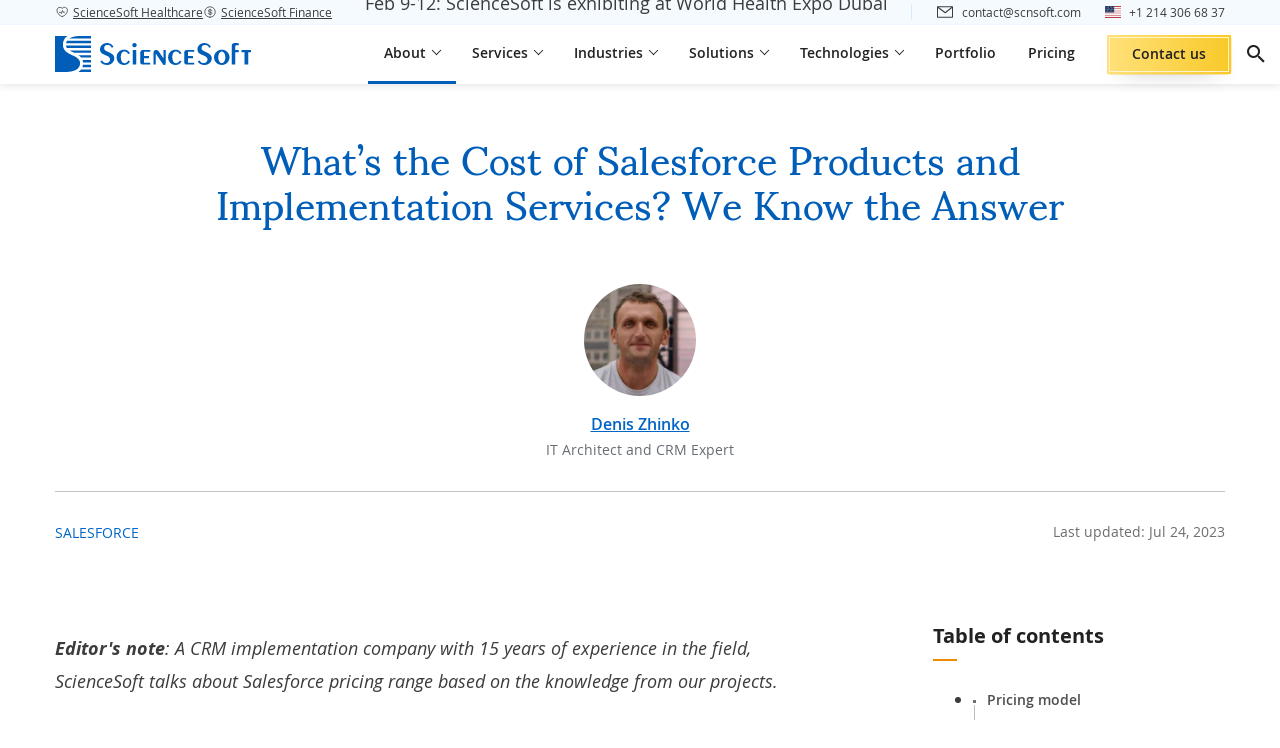

--- FILE ---
content_type: text/html; charset=UTF-8
request_url: https://www.scnsoft.com/blog/salesforce-pricing-and-implementation-cost
body_size: 41243
content:

<!DOCTYPE html>
<html lang="en" >
<head>
<meta charset="utf-8">
<meta name="viewport" content="width=device-width, initial-scale=1.0">
<link rel="icon" href="/favicon.ico"/>
<link rel="canonical" href="https://www.scnsoft.com/blog/salesforce-pricing-and-implementation-cost">
<title>Salesforce Pricing: How Much May Salesforce Implementation Cost</title>
<meta name="description" content="If you’re thinking about Salesforce implementation, consider the review of Salesforce pricing and the cost of implementation services, estimated by our experts.">
<meta property="og:type" content="article">
<meta property="og:title" content="Salesforce Pricing: How Much May Salesforce Implementation Cost">
<meta property="og:url" content="https://www.scnsoft.com/blog/salesforce-pricing-and-implementation-cost">
<meta property="og:image" content="https://www.scnsoft.com/blog-pictures/salesforce/salesforce-pricing-core-salesforce-products.png">
<meta property="og:description" content="If you’re thinking about Salesforce implementation, consider the review of Salesforce pricing and the cost of implementation services, estimated by our experts.">
<meta property="article:author" content="Denis Zhinko">
<meta property="article:published_time" content="2019-06-12T02:00:00-05:00">
<meta property="article:modified_time" content="2023-07-24T02:00:00-05:00">    <meta property="article:section" content="Salesforce">
<link rel="preload" href="/bundles/app/fonts/OpenSans-Regular-webfont.woff2" as="font" type="font/woff2" crossorigin="anonymous">
<link rel="preload" href="/bundles/app/fonts/OpenSans-Semibold-webfont.woff2" as="font" type="font/woff2" crossorigin="anonymous">
<link rel="preload" href="/bundles/app/fonts/OpenSans-Bold-webfont.woff2" as="font" type="font/woff2" crossorigin="anonymous">
<link rel="preload" href="/bundles/app/fonts/OpenSans-Italic-webfont.woff2" as="font" type="font/woff2" crossorigin="anonymous">
<link rel="preload" href="/bundles/app/fonts/Sumana400.woff2" as="font" type="font/woff2" crossorigin="anonymous">
<link rel="preload" href="/bundles/app/fonts/s-icons.woff" as="font" type="font/woff" crossorigin="anonymous">
<link rel="stylesheet" href="/bundles/app/9266.e1d47da8.css"><link rel="stylesheet" href="/bundles/app/tailwind.0746a54c.css">
<style>.row{display:flex;flex-wrap:wrap;margin-left:-15px;margin-right:-15px}.bootstrap-col-auto,.col,.col-1,.col-2,.col-3,.col-4,.col-5,.col-6,.col-7,.col-8,.col-9,.col-10,.col-11,.col-12,.col-lg,.col-lg-1,.col-lg-2,.col-lg-3,.col-lg-4,.col-lg-5,.col-lg-6,.col-lg-7,.col-lg-8,.col-lg-9,.col-lg-10,.col-lg-11,.col-lg-12,.col-lg-auto,.col-md,.col-md-1,.col-md-2,.col-md-3,.col-md-4,.col-md-5,.col-md-6,.col-md-7,.col-md-8,.col-md-9,.col-md-10,.col-md-11,.col-md-12,.col-md-auto,.col-sm,.col-sm-1,.col-sm-2,.col-sm-3,.col-sm-4,.col-sm-5,.col-sm-6,.col-sm-7,.col-sm-8,.col-sm-9,.col-sm-10,.col-sm-11,.col-sm-12,.col-sm-auto,.col-xl,.col-xl-1,.col-xl-2,.col-xl-3,.col-xl-4,.col-xl-5,.col-xl-6,.col-xl-7,.col-xl-8,.col-xl-9,.col-xl-10,.col-xl-11,.col-xl-12,.col-xl-auto{padding-left:15px;padding-right:15px;position:relative;width:100%}.col{flex-basis:0;flex-grow:1;max-width:100%}.bootstrap-col-auto{flex:0 0 auto;max-width:100%;width:auto}.col-1{flex:0 0 8.333333%;max-width:8.333333%}.col-2{flex:0 0 16.666667%;max-width:16.666667%}.col-3{flex:0 0 25%;max-width:25%}.col-4{flex:0 0 33.333333%;max-width:33.333333%}.col-5{flex:0 0 41.666667%;max-width:41.666667%}.col-6{flex:0 0 50%;max-width:50%}.col-7{flex:0 0 58.333333%;max-width:58.333333%}.col-8{flex:0 0 66.666667%;max-width:66.666667%}.col-9{flex:0 0 75%;max-width:75%}.col-10{flex:0 0 83.333333%;max-width:83.333333%}.col-11{flex:0 0 91.666667%;max-width:91.666667%}.col-12{flex:0 0 100%;max-width:100%}.order-1{order:1}.order-2{order:2}.order-3{order:3}@media (min-width:576px){.col-sm-4{flex:0 0 33.333333%;max-width:33.333333%}.col-sm-8{flex:0 0 66.666667%;max-width:66.666667%}.col-sm-12{flex:0 0 100%;max-width:100%}}@media (min-width:768px){.col-md{flex-basis:0;flex-grow:1;max-width:100%}.col-md-auto{flex:0 0 auto;max-width:100%;width:auto}.col-md-1{flex:0 0 8.333333%;max-width:8.333333%}.col-md-2{flex:0 0 16.666667%;max-width:16.666667%}.col-md-3{flex:0 0 25%;max-width:25%}.col-md-4{flex:0 0 33.333333%;max-width:33.333333%}.col-md-5{flex:0 0 41.666667%;max-width:41.666667%}.col-md-6{flex:0 0 50%;max-width:50%}.col-md-7{flex:0 0 58.333333%;max-width:58.333333%}.col-md-8{flex:0 0 66.666667%;max-width:66.666667%}.col-md-9{flex:0 0 75%;max-width:75%}.col-md-10{flex:0 0 83.333333%;max-width:83.333333%}.col-md-11{flex:0 0 91.666667%;max-width:91.666667%}.col-md-12{flex:0 0 100%;max-width:100%}.order-md-0{order:0}.order-md-1{order:1}.order-md-2{order:2}.order-md-3{order:3}.offset-md-1{margin-left:8.333333%}}@media (min-width:1024px){.col-lg{flex-basis:0;flex-grow:1;max-width:100%}.col-lg-1{flex:0 0 8.333333%;max-width:8.333333%}.col-lg-2{flex:0 0 16.666667%;max-width:16.666667%}.col-lg-3{flex:0 0 25%;max-width:25%}.col-lg-4{flex:0 0 33.333333%;max-width:33.333333%}.col-lg-5{flex:0 0 41.666667%;max-width:41.666667%}.col-lg-6{flex:0 0 50%;max-width:50%}.col-lg-7{flex:0 0 58.333333%;max-width:58.333333%}.col-lg-8{flex:0 0 66.666667%;max-width:66.666667%}.col-lg-9{flex:0 0 75%;max-width:75%}.col-lg-10{flex:0 0 83.333333%;max-width:83.333333%}.col-lg-11{flex:0 0 91.666667%;max-width:91.666667%}.col-lg-12{flex:0 0 100%;max-width:100%}.order-lg-1{order:1}.order-lg-2{order:2}.offset-lg-0{margin-left:0}.offset-lg-1{margin-left:8.333333%}}@media (min-width:1200px){.col-xl{flex-basis:0;flex-grow:1;max-width:100%}.col-xl-1{flex:0 0 8.333333%;max-width:8.333333%}.col-xl-2{flex:0 0 16.666667%;max-width:16.666667%}.col-xl-3{flex:0 0 25%;max-width:25%}.col-xl-4{flex:0 0 33.333333%;max-width:33.333333%}.col-xl-5{flex:0 0 41.666667%;max-width:41.666667%}.col-xl-6{flex:0 0 50%;max-width:50%}.col-xl-7{flex:0 0 58.333333%;max-width:58.333333%}.col-xl-8{flex:0 0 66.666667%;max-width:66.666667%}.col-xl-9{flex:0 0 75%;max-width:75%}.col-xl-10{flex:0 0 83.333333%;max-width:83.333333%}.col-xl-11{flex:0 0 91.666667%;max-width:91.666667%}.col-xl-12{flex:0 0 100%;max-width:100%}}.d-none{display:none!important}.d-inline{display:inline!important}.d-inline-block{display:inline-block!important}.d-block{display:block!important}.d-flex{display:flex!important}@media (min-width:576px){.d-sm-flex{display:flex!important}}@media (min-width:768px){.d-md-none{display:none!important}.d-md-block{display:block!important}.d-md-flex{display:flex!important}}@media (min-width:1024px){.d-lg-none{display:none!important}.d-lg-inline-block{display:inline-block!important}.d-lg-flex{display:flex!important}}@media (min-width:1200px){.d-xl-none{display:none!important}}.bootstrap-flex-row{flex-direction:row!important}.bootstrap-flex-wrap{flex-wrap:wrap!important}.justify-content-start{justify-content:flex-start!important}.justify-content-end{justify-content:flex-end!important}.justify-content-center{justify-content:center!important}.justify-content-between{justify-content:space-between!important}.justify-content-around{justify-content:space-around!important}.align-items-start{align-items:flex-start!important}.align-items-end{align-items:flex-end!important}.align-items-center{align-items:center!important}.align-items-baseline{align-items:baseline!important}.align-items-stretch{align-items:stretch!important}.align-content-center{align-content:center!important}@media (min-width:768px){.flex-md-row{flex-direction:row!important}.flex-md-wrap{flex-wrap:wrap!important}.justify-content-md-start{justify-content:flex-start!important}}@media (min-width:1024px){.flex-lg-row{flex-direction:row!important}.justify-content-lg-start{justify-content:flex-start!important}}@media (min-width:1200px){.flex-xl-row{flex-direction:row!important}}.bootstrap-m-0{margin:0!important}.bootstrap-mb-0{margin-bottom:0!important}.bootstrap-mb-1{margin-bottom:.25rem!important}.bootstrap-mt-2{margin-top:.5rem!important}.bootstrap-mb-2{margin-bottom:.5rem!important}.bootstrap-ml-2{margin-left:.5rem!important}.bootstrap-mt-3{margin-top:1rem!important}.bootstrap-mr-3{margin-right:1rem!important}.bootstrap-mb-3{margin-bottom:1rem!important}.bootstrap-mt-4{margin-top:1.5rem!important}.bootstrap-mb-4{margin-bottom:1.5rem!important}.bootstrap-mt-5{margin-top:3rem!important}.bootstrap-mb-5{margin-bottom:3rem!important}.bootstrap-p-0{padding:0!important}.bootstrap-m-auto{margin:auto!important}.bootstrap-mt-auto{margin-top:auto!important}@media (min-width:768px){.pr-md-0{padding-right:0!important}}.img-fluid{height:auto;max-width:100%}.bootstrap-text-left{text-align:left!important}.bootstrap-text-right{text-align:right!important}.bootstrap-text-center{text-align:center!important}.img-thumbnail{background-color:#fff;border:1px solid #dee2e6;border-radius:.25rem;height:auto;max-width:100%;padding:.25rem}.sr-only{clip:rect(0,0,0,0);border:0;height:1px;margin:-1px;overflow:hidden;padding:0;position:absolute;width:1px}.form-group{margin-bottom:1rem}label{display:inline-block;margin-bottom:.5rem}.form-control{background-clip:padding-box;background-color:#fff;border:1px solid #ced4da;display:block;font-size:1rem;font-weight:400;height:calc(1.5em + .75rem + 2px);line-height:1.5;padding:.375rem .75rem;transition:border-color .15s ease-in-out,box-shadow .15s ease-in-out;width:100%}@media (min-width:576px){.text-sm-left{text-align:left!important}.text-sm-right{text-align:right!important}.text-sm-center{text-align:center!important}}@media (min-width:768px){.text-md-left{text-align:left!important}.text-md-right{text-align:right!important}.text-md-center{text-align:center!important}}@media (min-width:992px){.text-lg-left{text-align:left!important}.text-lg-right{text-align:right!important}.text-lg-center{text-align:center!important}}@media (min-width:1200px){.text-xl-left{text-align:left!important}.text-xl-right{text-align:right!important}.text-xl-center{text-align:center!important}}@media (max-width:767px){.hidden-xs{display:none!important}}@media (min-width:768px) and (max-width:991px){.hidden-sm{display:none!important}}@media (min-width:992px) and (max-width:1199px){.hidden-md{display:none!important}}@media (min-width:1200px){.hidden-lg{display:none!important}}@media only screen and (max-width:767px){.row{margin-left:-8px;margin-right:-8px}.bootstrap-col-auto,.col,.col-1,.col-2,.col-3,.col-4,.col-5,.col-6,.col-7,.col-8,.col-9,.col-10,.col-11,.col-12,.col-lg,.col-lg-1,.col-lg-2,.col-lg-3,.col-lg-4,.col-lg-5,.col-lg-6,.col-lg-7,.col-lg-8,.col-lg-9,.col-lg-10,.col-lg-11,.col-lg-12,.col-lg-auto,.col-md,.col-md-1,.col-md-2,.col-md-3,.col-md-4,.col-md-5,.col-md-6,.col-md-7,.col-md-8,.col-md-9,.col-md-10,.col-md-11,.col-md-12,.col-md-auto,.col-sm,.col-sm-1,.col-sm-2,.col-sm-3,.col-sm-4,.col-sm-5,.col-sm-6,.col-sm-7,.col-sm-8,.col-sm-9,.col-sm-10,.col-sm-11,.col-sm-12,.col-sm-auto,.col-xl,.col-xl-1,.col-xl-2,.col-xl-3,.col-xl-4,.col-xl-5,.col-xl-6,.col-xl-7,.col-xl-8,.col-xl-9,.col-xl-10,.col-xl-11,.col-xl-12,.col-xl-auto{padding-left:8px;padding-right:8px}}body{background:#fff;color:#333;display:flex;flex-direction:column;font-family:var(--font-family,"Open Sans");font-size:16px;line-height:var(--line-height-normal,1.35);position:relative}body.cyrillic-font{font-family:var(--font-family,"Open Sans Cyrillic")}body.bg-img{background-repeat:no-repeat;background-size:100% auto}@media (max-width:767px){body.bg-img{background-image:none!important}}body.content-only .page-main{display:flex;flex-direction:column;justify-content:center;padding-top:0!important}body.content-only .page-share{display:none!important}.page-main{color:#3b3c3d;flex:1;padding-top:92px}.two-levels-menu .page-main{padding-top:122px}.microsite .page-main{padding-top:92px}.microsite.two-levels-menu .page-main{padding-top:122px}@media (max-width:1599px){.microsite .page-main,.microsite.two-levels-menu .page-main,.page-main,.two-levels-menu .page-main{padding-top:84px}}@media (max-width:1279px){.microsite .page-main,.microsite.two-levels-menu .page-main,.page-main,.two-levels-menu .page-main{padding-top:84px}}@media (max-width:767px){.microsite .page-main,.microsite.two-levels-menu .page-main,.page-main,.two-levels-menu .page-main{padding-top:80px}.page-main{overflow-x:hidden;overflow-x:clip}}textarea{resize:none}img[data-object-fit=contain]{object-fit:contain}img[data-object-fit=cover]{object-fit:cover}picture{display:block;font-size:0;letter-spacing:1px}p{font-size:18px;line-height:1.78;margin-bottom:18px;margin-top:0}@media (max-width:767px){p{font-size:16px;margin-bottom:12px}}ul:where(:not([class])){list-style-type:none!important;margin:12px 0;padding:0}ul:where(:not([class])) li{font-size:18px;line-height:1.78;margin-bottom:10px;padding-left:18px;position:relative}@media (max-width:767px){ul:where(:not([class])) li{font-size:16px}}ul:where(:not([class])) li:before{background-color:#005eb8;content:"";display:block;height:8px;left:0;position:absolute;top:13px;width:8px}@media (max-width:767px){ul:where(:not([class])) li:before{top:10px}}ol:where(:not([class])){margin:12px 0 12px 18px;padding:0}ol:where(:not([class])) li{font-size:18px;line-height:1.78;margin-bottom:10px;margin-left:18px}@media (max-width:767px){ol:where(:not([class])) li{font-size:16px}}a{color:inherit;text-decoration:none}a:where(:not([class])){text-decoration:underline;text-decoration-color:#005eb8;text-underline-offset:2px;transition:color .12s ease-in-out}a:where(:not([class])):hover{color:#005eb8}a:not([class])[data-fancybox],a:not([class])[rel=data-fancybox],a[name]{text-decoration:none;text-decoration-color:initial;text-underline-offset:auto}a:not([class])[data-fancybox]:hover,a:not([class])[rel=data-fancybox]:hover,a[name]:hover{color:inherit}h1{color:#004484;font-family:var(--font-family-header,"Sumana");font-size:48px;font-weight:400;line-height:1.13;margin:.5em 0 1em}@media (max-width:1599px){h1{font-size:40px}}@media (max-width:1279px){h1{font-size:36px}}@media (max-width:1023px){h1{font-size:32px}}@media (max-width:767px){h1{font-size:30px}}h1 strong{font-weight:inherit!important}h2{color:#004484;font-family:var(--font-family-header,"Sumana");font-size:36px;font-weight:400;line-height:1.28;margin:128px 0 1em}@media (max-width:1599px){h2{font-size:32px}}@media (max-width:1279px){h2{font-size:30px}}@media (max-width:1023px){h2{font-size:28px}}@media (max-width:767px){h2{font-size:26px}}h2:where(:not(.no-square)){position:relative;z-index:1}h2:where(:not(.no-square)):before{background-color:#e5f3ff;content:"";display:block;height:90px;left:-24px;position:absolute;top:-32px;width:90px;z-index:-1}@media (max-width:1023px){h2:where(:not(.no-square)):before{left:-16px;width:82px}}@media (max-width:767px){h2:where(:not(.no-square)):before{height:72px;width:64px}}h2 strong{font-weight:inherit!important}h2 :first-child:first-letter,h2:first-letter{text-transform:capitalize}h3{color:#222;font-family:var(--font-family,"Open Sans");font-size:26px;font-weight:600;line-height:1.28;margin:1em 0}@media (max-width:1599px){h3{font-size:24px}}@media (max-width:1279px){h3{font-size:22px}}@media (max-width:1023px){h3{font-size:20px}}h3 strong{font-weight:inherit!important}h4{color:#222;font-family:var(--font-family,"Open Sans");font-size:22px;font-weight:600;line-height:1.28;margin:1em 0}@media (max-width:1599px){h4{font-size:20px}}@media (max-width:1023px){h4{font-size:18px;line-height:1.13}}h5{font-size:20px;margin:20px 0}@media (max-width:767px){h5{font-size:18px}}h6{font-size:18px;margin:20px 0}mark{background:#0000}summary::marker{content:none}blockquote{margin:0}@font-face{font-display:swap;font-family:Open Sans Cyrillic;font-style:normal;font-weight:300;src:local("Open Sans Cyrillic Light"),local("OpenSans-Cyrillic-Light"),url(/bundles/app/fonts/OpenSans-Cyrillic-Light-webfont.woff2) format("woff2"),url(/bundles/app/fonts/OpenSans-Cyrillic-Light-webfont.woff) format("woff"),url(/bundles/app/fonts/OpenSans-Cyrillic-Light-webfont.ttf) format("ttf")}@font-face{font-display:swap;font-family:Open Sans Cyrillic;font-style:normal;font-weight:400;src:local("Open Sans Cyrillic"),local("OpenSans-Cyrillic"),url(/bundles/app/fonts/OpenSans-Cyrillic-Regular-webfont.woff2) format("woff2"),url(/bundles/app/fonts/OpenSans-Cyrillic-Regular-webfont.woff) format("woff"),url(/bundles/app/fonts/OpenSans-Cyrillic-Regular-webfont.ttf) format("ttf")}@font-face{font-display:swap;font-family:Open Sans Cyrillic;font-style:normal;font-weight:600;src:local("Open Sans Cyrillic Semibold"),local("OpenSans-Cyrillic-Semibold"),url(/bundles/app/fonts/OpenSans-Cyrillic-Semibold-webfont.woff2) format("woff2"),url(/bundles/app/fonts/OpenSans-Cyrillic-Semibold-webfont.woff) format("woff"),url(/bundles/app/fonts/OpenSans-Cyrillic-Semibold-webfont.ttf) format("ttf")}@font-face{font-display:swap;font-family:Open Sans Cyrillic;font-style:normal;font-weight:700;src:local("Open Sans Cyrillic Bold"),local("OpenSans-Cyrillic-Bold"),url(/bundles/app/fonts/OpenSans-Cyrillic-Bold-webfont.woff2) format("woff2"),url(/bundles/app/fonts/OpenSans-Cyrillic-Bold-webfont.woff) format("woff"),url(/bundles/app/fonts/OpenSans-Cyrillic-Bold-webfont.ttf) format("ttf")}@font-face{font-display:swap;font-family:Open Sans Cyrillic;font-style:normal;font-weight:800;src:local("Open Sans Cyrillic Extrabold"),local("OpenSans-Cyrillic-Extrabold"),url(/bundles/app/fonts/OpenSans-Cyrillic-ExtraBold-webfont.woff2) format("woff2"),url(/bundles/app/fonts/OpenSans-Cyrillic-ExtraBold-webfont.woff) format("woff"),url(/bundles/app/fonts/OpenSans-Cyrillic-ExtraBold-webfont.ttf) format("ttf")}@font-face{font-display:swap;font-family:Open Sans Cyrillic;font-style:italic;font-weight:300;src:local("Open Sans Cyrillic Light Italic"),local("OpenSansLight-Cyrillic-Italic"),url(/bundles/app/fonts/OpenSans-Cyrillic-LightItalic-webfont.woff2) format("woff2"),url(/bundles/app/fonts/OpenSans-Cyrillic-LightItalic-webfont.woff) format("woff"),url(/bundles/app/fonts/OpenSans-Cyrillic-LightItalic-webfont.ttf) format("ttf")}@font-face{font-display:swap;font-family:Open Sans Cyrillic;font-style:italic;font-weight:400;src:local("Open Sans Cyrillic Italic"),local("OpenSans-Cyrillic-Italic"),url(/bundles/app/fonts/OpenSans-Cyrillic-Italic-webfont.woff2) format("woff2"),url(/bundles/app/fonts/OpenSans-Cyrillic-Italic-webfont.woff) format("woff"),url(/bundles/app/fonts/OpenSans-Cyrillic-Italic-webfont.ttf) format("ttf")}@font-face{font-display:swap;font-family:Open Sans Cyrillic;font-style:italic;font-weight:600;src:local("Open Sans Cyrillic Semibold Italic"),local("OpenSans-Cyrillic-SemiboldItalic"),url(/bundles/app/fonts/OpenSans-Cyrillic-SemiboldItalic-webfont.woff2) format("woff2"),url(/bundles/app/fonts/OpenSans-Cyrillic-SemiboldItalic-webfont.woff) format("woff"),url(/bundles/app/fonts/OpenSans-Cyrillic-SemiboldItalic-webfont.ttf) format("ttf")}@font-face{font-display:swap;font-family:Open Sans Cyrillic;font-style:italic;font-weight:700;src:local("Open Sans Cyrillic Bold Italic"),local("OpenSans-Cyrillic-BoldItalic"),url(/bundles/app/fonts/OpenSans-Cyrillic-BoldItalic-webfont.woff2) format("woff2"),url(/bundles/app/fonts/OpenSans-Cyrillic-BoldItalic-webfont.woff) format("woff"),url(/bundles/app/fonts/OpenSans-Cyrillic-BoldItalic-webfont.ttf) format("ttf")}@font-face{font-display:swap;font-family:Open Sans Cyrillic;font-style:italic;font-weight:800;src:local("Open Sans Cyrillic Extrabold Italic"),local("OpenSans-Cyrillic-ExtraboldItalic"),url(/bundles/app/fonts/OpenSans-Cyrillic-ExtraBoldItalic-webfont.woff2) format("woff2"),url(/bundles/app/fonts/OpenSans-Cyrillic-ExtraBoldItalic-webfont.woff) format("woff"),url(/bundles/app/fonts/OpenSans-Cyrillic-ExtraBoldItalic-webfont.ttf) format("ttf")}@font-face{font-display:swap;font-family:IBM Plex Sans Arabic;font-style:normal;font-weight:400;src:url(/bundles/app/fonts/IBMPlexSansArabic400.woff2) format("woff2")}@font-face{font-display:swap;font-family:IBM Plex Sans Arabic;font-style:normal;font-weight:600;src:url(/bundles/app/fonts/IBMPlexSansArabic600.woff2) format("woff2")}@font-face{font-display:swap;font-family:IBM Plex Sans Arabic;font-style:normal;font-weight:700;src:url(/bundles/app/fonts/IBMPlexSansArabic700.woff2) format("woff2")}@font-face{font-display:swap;font-family:Sumana;font-style:normal;font-weight:400;src:url(/bundles/app/fonts/Sumana400.woff2) format("woff2")}@font-face{font-display:swap;font-family:Sumana;font-style:normal;font-weight:700;src:url(/bundles/app/fonts/Sumana700.woff2) format("woff2")}@font-face{font-display:swap;font-family:Readex Pro;font-style:normal;font-weight:400;src:url(/bundles/app/fonts/ReadexPro-Regular.woff2) format("woff2")}@font-face{font-display:swap;font-family:Readex Pro;font-style:normal;font-weight:700;src:url(/bundles/app/fonts/ReadexPro-Bold.woff2) format("woff2")}@font-face{font-display:swap;font-family:Noto Sans Arabic;font-style:normal;font-weight:400;src:url(/bundles/app/fonts/NotoSansArabic-Regular.woff2) format("woff2")}@font-face{font-display:swap;font-family:Noto Sans Arabic;font-style:normal;font-weight:600;src:url(/bundles/app/fonts/NotoSansArabic-SemiBold.woff2) format("woff2")}@font-face{font-display:swap;font-family:Noto Sans Arabic;font-style:normal;font-weight:700;src:url(/bundles/app/fonts/NotoSansArabic-Bold.woff2) format("woff2")}@font-face{font-display:swap;font-family:Open Sans;font-style:normal;font-weight:300;src:local("Open Sans Light"),local("OpenSans-Light"),url(/bundles/app/fonts/OpenSans-Light-webfont.woff2) format("woff2"),url(/bundles/app/fonts/OpenSans-Light-webfont.woff) format("woff"),url(/bundles/app/fonts/OpenSans-Light-webfont.ttf) format("ttf"),url(/bundles/app/fonts/OpenSans-Light-webfont.eot) format("eot")}@font-face{font-display:swap;font-family:Open Sans;font-style:normal;font-weight:400;src:local("Open Sans"),local("OpenSans"),url(/bundles/app/fonts/OpenSans-Regular-webfont.woff2) format("woff2"),url(/bundles/app/fonts/OpenSans-Regular-webfont.woff) format("woff"),url(/bundles/app/fonts/OpenSans-Regular-webfont.ttf) format("ttf"),url(/bundles/app/fonts/OpenSans-Regular-webfont.eot) format("eot")}@font-face{font-display:swap;font-family:Open Sans;font-style:normal;font-weight:600;src:local("Open Sans Semibold"),local("OpenSans-Semibold"),url(/bundles/app/fonts/OpenSans-Semibold-webfont.woff2) format("woff2"),url(/bundles/app/fonts/OpenSans-Semibold-webfont.woff) format("woff"),url(/bundles/app/fonts/OpenSans-Semibold-webfont.ttf) format("ttf"),url(/bundles/app/fonts/OpenSans-Semibold-webfont.eot) format("eot")}@font-face{font-display:swap;font-family:Open Sans;font-style:normal;font-weight:700;src:local("Open Sans Bold"),local("OpenSans-Bold"),url(/bundles/app/fonts/OpenSans-Bold-webfont.woff2) format("woff2"),url(/bundles/app/fonts/OpenSans-Bold-webfont.woff) format("woff"),url(/bundles/app/fonts/OpenSans-Bold-webfont.ttf) format("ttf"),url(/bundles/app/fonts/OpenSans-Bold-webfont.eot) format("eot")}@font-face{font-display:swap;font-family:Open Sans;font-style:normal;font-weight:800;src:local("Open Sans Extrabold"),local("OpenSans-Extrabold"),url(/bundles/app/fonts/OpenSans-ExtraBold-webfont.woff2) format("woff2"),url(/bundles/app/fonts/OpenSans-ExtraBold-webfont.woff) format("woff"),url(/bundles/app/fonts/OpenSans-ExtraBold-webfont.ttf) format("ttf"),url(/bundles/app/fonts/OpenSans-ExtraBold-webfont.eot) format("eot")}@font-face{font-display:swap;font-family:Open Sans;font-style:italic;font-weight:300;src:local("Open Sans Light Italic"),local("OpenSansLight-Italic"),url(/bundles/app/fonts/OpenSans-LightItalic-webfont.woff2) format("woff2"),url(/bundles/app/fonts/OpenSans-LightItalic-webfont.woff) format("woff"),url(/bundles/app/fonts/OpenSans-LightItalic-webfont.ttf) format("ttf"),url(/bundles/app/fonts/OpenSans-LightItalic-webfont.eot) format("eot")}@font-face{font-display:swap;font-family:Open Sans;font-style:italic;font-weight:400;src:local("Open Sans Italic"),local("OpenSans-Italic"),url(/bundles/app/fonts/OpenSans-Italic-webfont.woff2) format("woff2"),url(/bundles/app/fonts/OpenSans-Italic-webfont.woff) format("woff"),url(/bundles/app/fonts/OpenSans-Italic-webfont.ttf) format("ttf"),url(/bundles/app/fonts/OpenSans-Italic-webfont.eot) format("eot")}@font-face{font-display:swap;font-family:Open Sans;font-style:italic;font-weight:600;src:local("Open Sans Semibold Italic"),local("OpenSans-SemiboldItalic"),url(/bundles/app/fonts/OpenSans-SemiboldItalic-webfont.woff2) format("woff2"),url(/bundles/app/fonts/OpenSans-SemiboldItalic-webfont.woff) format("woff"),url(/bundles/app/fonts/OpenSans-SemiboldItalic-webfont.ttf) format("ttf"),url(/bundles/app/fonts/OpenSans-SemiboldItalic-webfont.eot) format("eot")}@font-face{font-display:swap;font-family:Open Sans;font-style:italic;font-weight:700;src:local("Open Sans Bold Italic"),local("OpenSans-BoldItalic"),url(/bundles/app/fonts/OpenSans-BoldItalic-webfont.woff2) format("woff2"),url(/bundles/app/fonts/OpenSans-BoldItalic-webfont.woff) format("woff"),url(/bundles/app/fonts/OpenSans-BoldItalic-webfont.ttf) format("ttf"),url(/bundles/app/fonts/OpenSans-BoldItalic-webfont.eot) format("eot")}@font-face{font-display:swap;font-family:Open Sans;font-style:italic;font-weight:800;src:local("Open Sans Extrabold Italic"),local("OpenSans-ExtraboldItalic"),url(/bundles/app/fonts/OpenSans-ExtraBoldItalic-webfont.woff2) format("woff2"),url(/bundles/app/fonts/OpenSans-ExtraBoldItalic-webfont.woff) format("woff"),url(/bundles/app/fonts/OpenSans-ExtraBoldItalic-webfont.ttf) format("ttf"),url(/bundles/app/fonts/OpenSans-ExtraBoldItalic-webfont.eot) format("eot")}@font-face{font-display:swap;font-family:s-icons;font-style:normal;font-weight:400;src:url(/bundles/app/fonts/s-icons.eot);src:url(/bundles/app/fonts/s-icons.eot) format("embedded-opentype"),url(/bundles/app/fonts/s-icons.woff) format("woff"),url(/bundles/app/fonts/s-icons.ttf) format("truetype"),url(/bundles/app/images/s-icons.svg) format("svg")}[class*=" icon-s-"],[class^=icon-s-]{speak:none;-webkit-font-smoothing:antialiased;-moz-osx-font-smoothing:grayscale;font-family:s-icons!important;font-style:normal;font-variant:normal;font-weight:400;line-height:1;text-transform:none}.icon-s-info:before{content:"\e900"}.icon-s-arrow:before{content:"\e901"}.icon-s-arrow-left:before{content:"\e922"}.icon-s-close:before{content:"\e902"}.icon-s-envelope:before{content:"\e903"}.icon-s-facebook:before{content:"\e904"}.icon-s-left-quote:before{content:"\e905"}.icon-s-left-quote-rtl:before{content:"\e923"}.icon-s-arrow-down:before{content:"\e906"}.icon-s-linkedin:before{content:"\e907"}.icon-s-map-marker:before{content:"\e908"}.icon-s-phone:before{content:"\e909"}.icon-s-right-quote:before{content:"\e90a"}.icon-s-right-quote-rtl:before{content:"\e924"}.icon-s-scroll-icon:before{content:"\e90b"}.icon-s-search:before{content:"\e90c"}.icon-s-slider-arrow:before{content:"\e90d"}.icon-s-slider-arrow-left:before{content:"\e921"}.icon-s-twitter:before{content:"\e90e"}.icon-s-pinterest:before{content:"\e90f"}.icon-s-reddit:before{content:"\e910"}.icon-s-clocks:before{content:"\e911"}.icon-s-link:before{content:"\e912"}.icon-s-file-download:before{content:"\e913"}.icon-s-upload:before{content:"\e914"}.icon-s-error:before{content:"\e915"}.icon-s-attachement:before{content:"\e916"}.icon-s-expand-icon:before{content:"\e917"}.icon-s-arrow-diagonal:before{content:"\e918"}.icon-s-dribble:before{content:"\e919"}.icon-s-bookmark:before{content:"\e91a"}.icon-s-double-chevron:before{content:"\e9d"}.icon-s-expand-more:before{content:"\e91b"}.icon-s-mail:before{content:"\e91d"}.icon-s-chat:before{content:"\e91c"}.icon-s-view-hide:before{content:"\e91e"}.icon-s-star:before{content:"\e91f"}.icon-s-ic-expand:before{content:"\e920"}.icon-s-phone-bordered:before{content:"\e925"}.icon-s-arrow-right-long:before{content:"\e926"}.icon-s-arrow-left-long:before{content:"\e927"}.icon-s-arrow-top-long:before{content:"\e928"}.icon-s-arrow-bottom-long:before{content:"\e929"}.icon-s-checkmark:before{content:"\ea10"}.icon-s-youtube:before{content:"\ea9d"}.app-blur{opacity:.3;pointer-events:none}.text-highlighted{color:#004688!important}.c-table-overflow{overflow-x:auto}.hp-field{border:none;display:block;height:2px;left:0;margin-bottom:-2px;opacity:.01;padding:0;position:absolute;top:0;width:2px;z-index:-1}img.responsive,object.responsive{height:auto;width:100%}.a-slider__image [data-group],[data-fancybox],[rel=data-fancybox]{cursor:zoom-in}.o-none{opacity:0}.__waiting:after{background:#fff;bottom:0;content:"";left:0;opacity:0;position:absolute;right:0;top:0;transition:opacity 0s}.__waiting.__waiting--load:after{opacity:.6;transition:opacity .2s}.tooltip{display:none}.dt-h1{color:#222;font-size:48px;font-weight:700;line-height:1.25;text-transform:uppercase}@media only screen and (max-width:768px){.dt-h1{font-size:28px;line-height:1.43}}.dt-h2{color:#222;font-size:32px;font-weight:700;line-height:1.41;text-transform:capitalize}.dt-h3{font-size:28px;margin-bottom:17px;margin-top:0}@media only screen and (max-width:767px){.dt-h3{font-size:24px}}.dt-h4{color:#222;font-size:22px;font-weight:700}@media only screen and (min-width:1023px){.dt-h4{line-height:1.27}}@media only screen and (min-width:1281px){.dt-h4{font-size:24px;line-height:1.17}}@media only screen and (max-width:768px){.dt-h4{line-height:var(--line-height-normal,1.35)}}.dt-h5{color:#222;font-size:16px;font-weight:700;line-height:1.2;text-transform:capitalize}@media only screen and (min-width:1024px){.dt-h5{font-size:18px}}@media only screen and (max-width:767px){.dt-h5{font-size:18px}}.dt-h6{color:#222;font-size:18px;font-weight:700;line-height:1.78;text-transform:uppercase}.dt-h6:after{background-color:#ed8b00;content:"";display:block;height:2px;margin:6px 0 0;width:40px}.dt-h7{color:#222;font-size:14px;font-weight:600;line-height:2.29;text-transform:uppercase}.dt-quote{color:#222;font-size:18px;font-style:italic;line-height:1.94}@media only screen and (max-width:1023px){.dt-quote{font-size:16px}}@media only screen and (max-width:767px){.dt-quote{font-size:14px;line-height:1.75}}.dt-link{font-size:14px;font-weight:600;text-decoration:none;text-transform:uppercase}.dt-link,.dt-link:active,.dt-link:visited{color:#005eb8}.dt-link i{font-size:12px;margin-left:10px}.dt-bullet{flex:1 100%;margin:0 15px 20px 23px}.dt-bullet:before{background-color:#005eb8;content:" ";display:block;height:8px;margin-left:-23px;transform:translateY(14px);width:8px}@media only screen and (min-width:1024px){.dt-bullet{font-size:18px;font-weight:600;max-width:calc(50% - 38px)}}@media only screen and (max-width:1023px){.dt-bullet{font-size:16px;font-weight:400}}@media only screen and (max-width:767px){.dt-bullet{font-size:14px;font-weight:600}}.page-main .btn-white p,.page-main .btn p{font-size:inherit;margin-bottom:inherit}.page-main .a-wysiwyg blockquote{margin:45px 0 12px;padding:95px 0 0;position:relative}.page-main .a-wysiwyg blockquote p{font-size:18px;line-height:1.78}@media only screen and (min-width:768px){.page-main .a-wysiwyg blockquote{padding:27px 0 0 100px}.page-main .a-wysiwyg blockquote p{font-size:22px;line-height:1.46}}@media only screen and (min-width:1024px){.page-main .a-wysiwyg blockquote{padding:30px 5px 0 100px}}@media only screen and (min-width:1600px){.page-main .a-wysiwyg blockquote{padding:27px 5px 0 115px}}.page-main .a-wysiwyg blockquote:after,.page-main .a-wysiwyg blockquote:before{color:#dadfe3;content:"\e905";display:block;font-family:s-icons;font-size:55px;left:0;line-height:1;position:absolute;top:0}[dir=rtl] .page-main .a-wysiwyg blockquote:after,[dir=rtl] .page-main .a-wysiwyg blockquote:before{content:"\e923"}.page-main .a-wysiwyg blockquote:after{left:39px}:where(.btn){background-color:initial;border:none;box-shadow:none;cursor:pointer;font:inherit;padding:0}:where(.btn).disabled,:where(.btn):disabled{cursor:default;opacity:.5;pointer-events:none}:where(.btn):focus{outline:none}.btn-link{background-color:initial;border:none;box-shadow:none;color:#005eb8;cursor:pointer;font-size:12px;padding:0;transition:color .3s ease}.btn-link.disabled,.btn-link:disabled{cursor:default;opacity:.5;pointer-events:none}.btn-link:focus{outline:none}.btn-default{background:#005eb8;border:none;color:#fff;cursor:pointer;display:inline-block;font-size:14px;font-weight:600;line-height:10px;max-width:100%;min-width:200px;outline:none;padding:18px 0;text-align:center;text-decoration:none;transition:background-color .2s ease-in-out,color .2s ease-in-out .1s,border-color .2s ease-in-out;white-space:normal;width:auto}.btn-default span{display:inline-flex;position:relative}.btn-default span:after{color:#005eb8;content:"\e901";display:none;font-family:s-icons;font-size:12px;font-weight:400;position:absolute;right:-27px}.btn-default p{display:inline-flex;line-height:inherit;position:relative}.btn-default p:after{color:#005eb8;content:"\e901";display:none;font-family:s-icons;font-size:12px;font-weight:400;position:absolute;right:-27px}.btn-default:hover{background-color:#004688;color:#fff}.btn-default:hover:before{display:none}.btn-default:focus{border-color:#005eb8}.btn-default.blue{background:#0269c0}.btn-default.blue:hover{background:#004688}.btn-default.green{background:#47bb3b}.btn-default.green:hover{background:#48a23e}.btn-default.orange{background:#ff9600}.btn-default.orange:hover{background:#ed8b00}.btn-white{background:#005eb8;background-color:initial;border:2px solid #005eb8;color:#fff;color:#005eb8;cursor:pointer;display:inline-block;font-size:14px;font-weight:600;line-height:10px;max-width:100%;min-width:200px;outline:none;padding:18px 0;text-align:center;text-decoration:none;transition:background-color .2s ease-in-out,color .2s ease-in-out .1s,border-color .2s ease-in-out;white-space:normal;width:auto}.btn-white span{display:inline-flex;position:relative}.btn-white span:after{color:#005eb8;content:"\e901";display:none;font-family:s-icons;font-size:12px;font-weight:400;position:absolute;right:-27px}.btn-white p{display:inline-flex;line-height:inherit;position:relative}.btn-white p:after{color:#005eb8;content:"\e901";display:none;font-family:s-icons;font-size:12px;font-weight:400;position:absolute;right:-27px}.btn-white:hover{background-color:#004688}.btn-white:hover:before{display:none}.btn-white.blue{background:#0269c0}.btn-white.blue:hover{background:#004688}.btn-white.green{background:#47bb3b}.btn-white.green:hover{background:#48a23e}.btn-white.orange{background:#ff9600}.btn-white.orange:hover{background:#ed8b00}.btn-white:hover{background-color:#005eb8;color:#fff}.btn-white:hover p:after,.btn-white:hover span:after{animation:slide-left-btn 1s ease-in-out infinite;display:inline-block}.btn-white:focus{border-color:#005eb8}.btn-transparent{border:1px solid #005eb8;color:#005eb8;cursor:pointer;display:block;font-size:16px;font-weight:600;line-height:1.5;outline:none;padding:12px 32px;text-decoration:none;transition:all .16s ease-in-out;width:-moz-fit-content;width:fit-content}.btn-transparent:hover{background-color:#005eb8;color:#fff}.btn-link-arrow{align-items:center;color:#005eb8;display:inline-flex;font-size:14px;font-weight:600;position:relative}.btn-link-arrow:after{color:#005eb8;content:"\e901";display:inline-block;font-family:s-icons;font-size:11px;font-weight:400;height:12px;position:absolute;top:calc(50% - 6px);width:12px}.btn-link-arrow.btn-link-arrow--right{padding-right:27px}.btn-link-arrow.btn-link-arrow--right:after{right:0}.btn-link-arrow.btn-link-arrow--left{padding-left:27px}.btn-link-arrow.btn-link-arrow--left:after{left:0;transform:rotate(180deg)}.btn-link-arrow--diagonal:after{font-weight:600;transform:translateX(12px) translateY(8px) translateZ(0) scale(1)}.btn-link-arrow--right:hover:after{animation:slide-left 1s ease-in-out infinite}.btn-link-arrow--left:hover:after{animation:slide-right 1s ease-in-out infinite}.btn-link-arrow--diagonal:hover:after{animation:slide-diagonal 1s ease-in-out infinite}.btn-link-arrow--hide-label:hover:after{animation:slide-left 1s ease-in-out .5s infinite}.btn-link-arrow--hide-label .btn__label-wrapper{overflow:hidden}.btn-link-arrow--hide-label .btn__label{color:#005eb8;display:block;line-height:var(--line-height-normal,1.35)}@media only screen and (min-width:1025px){.btn-link-arrow--hide-label .btn__label{transform:translateX(100%);transition:transform .4s ease-in-out}}.btn-link-arrow--hide-label:hover .btn__label{transform:translateX(0)}.btn-burger{height:24px;width:24px}.btn-burger .burger{align-items:stretch;display:flex;flex-direction:column;height:100%;justify-content:space-around;position:relative;width:100%}.btn-burger .burger:after,.btn-burger .burger:before,.btn-burger .burger span{content:"";display:block;height:2px}.btn-arrow-down{border:none;box-shadow:none;color:#005eb8;cursor:pointer;display:inline-block;font-size:14px;font-weight:600;outline:none;padding:0 10px}.btn-arrow-down:hover{outline:none;text-decoration:none}.btn-arrow-down:hover:after{animation:slide-top-bottom 1s ease-in-out infinite}.btn-arrow-down:after{color:#005eb8;content:"\e906";display:block;font-family:s-icons;font-size:10px;font-weight:400;margin-top:2px;vertical-align:middle}@keyframes slide-left-btn{0%,to{opacity:1;transform:translateX(0)}50%{opacity:1;transform:translateX(-5px)}}@keyframes slide-left{0%,to{transform:translateX(0)}50%{transform:translateX(-5px)}}@keyframes slide-right{0%,to{transform:rotate(180deg) translateX(0)}50%{transform:rotate(180deg) translateX(-5px)}}@keyframes slide-diagonal{0%,to{transform:translateX(12px) translateY(8px) translateZ(0) scale(1);z-index:10}50%{transform:translateX(14px) translateY(10px);z-index:10}}@keyframes slide-top-bottom{0%,to{transform:translateY(0)}50%{transform:translateY(3px)}}input.hasError,input[type=checkbox].hasError~.checkmark,select.hasError,textarea.hasError{border:1px solid #e4002b!important}input.hasError~.form-group__tooltip{opacity:1;transform:scale(1);visibility:visible}.form-group__tooltip{align-items:center;background:#fff;border:1px solid #ccc;bottom:0;box-shadow:0 0 8px 0 #0003;display:flex;font-size:12px;height:52px;justify-content:center;line-height:18px;list-style:none;margin:0 0 60px;opacity:0;padding:0 8px;position:absolute;right:0;text-align:center;transform:scale(0);transform-origin:bottom center;transition:transform .3s ease;visibility:hidden;width:216px;z-index:15}.form-group__tooltip:before{border-color:#0000 #0000 #fff #fff;border-style:solid;border-width:6px;bottom:-1px;box-shadow:-2px 2px 2px -1px #0003;box-sizing:border-box;content:"";height:0;left:50%;position:absolute;transform:rotate(-45deg) translateX(-50%);width:0}.error .form-group__tooltip{opacity:1;transform:scale(1);visibility:visible}.checkcontainer{cursor:pointer;display:block;min-height:30px;padding-left:48px;position:relative;-webkit-user-select:none;user-select:none}.checkcontainer:not(:last-of-type){margin-bottom:25px}.checkcontainer p{margin:0;padding:0}.checkcontainer input{cursor:pointer;height:0;opacity:0;position:absolute;width:0}.checkcontainer:hover input~.checkmark:after{border-color:#dadfe3;display:block}.checkcontainer.reset-checkbox .checkmark:after{display:none!important}.checkcontainer .checkmark{background-color:#fff;border:1px solid #c4c4c4;height:30px;left:0;position:absolute;top:0;width:30px}.checkcontainer .checkmark:after{border:solid #005eb8;border-width:0 4px 4px 0;content:"";height:20px;left:9px;position:absolute;top:2px;transform:rotate(45deg);width:10px}.checkcontainer input:checked~.checkmark:after{display:block}.checkcontainer:hover input:checked~.checkmark:after{border-color:#005eb8}.page-main #contact-popup-upload .upload-field-area__message-text p{color:#6c6e70;font-size:12px;font-weight:400;line-height:1.67;margin:0}@media (min-width:768px){.page-main #contact-popup-upload .upload-field-area__message-text p{font-size:14px;line-height:1.43}}.page-main #contact-popup-upload .upload-field-area__message-btn span.d-lg-inline-block{color:#005eb8;font-size:14px;font-weight:400;line-height:1.43}.page-main #contact-popup-upload .upload-field-area__message-btn span{font-size:14px;font-weight:400;line-height:1.43}.upload-field{align-items:center;border:1px dashed #bfc3c7;display:flex;flex-direction:column;font-size:13px;justify-content:center;position:relative;text-align:center;transition:border .3s ease;width:100%}.upload-field input[type=file]{display:none}.dragover .upload-field{border:2px solid #005eb8}.error-required .upload-field{border-color:#e4002b!important}.upload-field-area{align-items:center;background-color:#fff;display:flex;flex-direction:column;height:114px;justify-content:center;min-height:100%;padding:20px 12px;position:relative;transition:opacity .3s ease;width:100%;z-index:23}.upload-field-area .icon-s-upload{color:#afafaf;display:flex;font-size:22px;justify-content:flex-end}.upload-field-area__message{line-height:1.4em;padding:0 0 0 20px}.upload-field-area__message-text{color:#6c6e70;font-size:12px;font-weight:600;line-height:1.67;margin:8px 0}@media (min-width:768px){.upload-field-area__message-text{font-size:14px;line-height:1.43}}.upload-field-area__message-limit{color:#bfc3c7;font-size:10px;line-height:1.6}@media (min-width:768px){.upload-field-area__message-limit{font-size:12px;line-height:1.33}}.upload-field-area__message-btn{-webkit-appearance:none;background:#0000;border:none;color:#005eb8;cursor:pointer;font:inherit;font-size:14px;font-weight:600;outline:none;transition:color .3s ease}.upload-field-area__message-btn:hover{text-decoration:underline}.upload-field-area__message-filename{color:#005eb8}.upload-field-fileinput{height:0;overflow:hidden;position:absolute;visibility:hidden;width:0}.upload-field__error{align-items:center;background-color:#fff;color:#e4002b;display:none;flex-direction:column;font-size:13px;height:100%;justify-content:center;left:0;letter-spacing:normal;padding:12px;top:0;width:100%;z-index:22}.reachLimit .upload-field__error{display:flex}.upload-field-item{display:none}.upload-field-item.active{display:block}.upload-field__limit{align-items:center;background-color:#fff;color:#666;display:flex;font-size:13px;font-weight:600;height:100%;justify-content:center;left:0;letter-spacing:normal;opacity:0;padding:12px;position:absolute;top:0;width:100%;z-index:1}.hasFiles .upload-field-list{margin-top:8px}.upload-field-list__item{border:1px solid #c7c7c7;border-bottom:none;display:flex;font-size:12px;justify-content:space-between;padding:5px 12px;width:100%}.upload-field-list__total{border:1px solid #c7c7c7;color:#222;font-size:12px;font-weight:600;padding:5px 12px}.upload-field .tooltip-wrapper.available-extensions-tooltip i{color:#005eb8;font-size:16px;vertical-align:middle}.upload-field .tooltip-wrapper.available-extensions-tooltip i:hover+.tooltip-message{opacity:1;transform:scale(1);visibility:visible}.upload-field .tooltip-wrapper .tooltip-message{right:-30px}.upload-field .tooltip-wrapper .tooltip-message:before{left:77.5%}@media only screen and (max-width:768px){.upload-field .tooltip-wrapper .tooltip-message{right:0}.upload-field .tooltip-wrapper .tooltip-message:before{left:91%}}@media (min-width:768px){input[type=file]#requirements{height:25px}}.form-group.select select{clip:rect(0 0 0 0)!important;border:0!important;clip-path:inset(50%)!important;height:1px!important;overflow:hidden!important;padding:0!important;position:absolute!important;white-space:nowrap!important;width:1px!important}.form-group.select .select2-container .select2-selection--single{height:52px}.form-group.select .select2-container .select2-selection--single .select2-selection__rendered{padding-left:10px}.form-group.select .select2-container--default .select2-selection--single{border:1px solid #c7c7c7;border-radius:0}.form-group.select .select2-container--default .select2-selection--single .select2-selection__rendered{color:#666;font-size:16px;line-height:52px;padding-right:22px}.form-group.select .select2-container--default .select2-selection--single .select2-selection__rendered[title=Land],.form-group.select .select2-container--default .select2-selection--single .select2-selection__rendered[title^=Country]{color:#999;font-size:13px}@media only screen and (max-width:1024px){.form-group.select .select2-container--default .select2-selection--single .select2-selection__rendered[title=Land],.form-group.select .select2-container--default .select2-selection--single .select2-selection__rendered[title^=Country]{font-size:12px}}.form-group.select .select2-container--default .select2-selection--single .select2-selection__placeholder{font-size:16px;line-height:42px}.form-group.select .select2-container--default .select2-selection--single .select2-selection__clear{display:none}.form-group.select .select2-container--default .select2-selection--single .select2-selection__arrow{height:50px;top:3px;width:22px}.form-group.select .select2-container--default .select2-selection--single .select2-selection__arrow:before{border:8px solid #0000;border-top-color:#b9b9b9;content:"";display:block;height:0;left:0;margin-top:-4px;position:absolute;top:50%;width:0}.form-group.select .select2-container--default .select2-selection--single .select2-selection__arrow b{display:none}.form-group.select .select2-container--default.select2-container--open.select2-container--below .select2-selection--single{border-bottom:0}.md-field.textarea{background:#fff;border-color:#cdd3d8;margin-bottom:0!important}.md-field.textarea textarea{margin-bottom:-1px;padding-bottom:9px}.md-field.textarea textarea,.md-field.textarea textarea.valid{border-color:#cdd3d8}.focused .md-field.textarea textarea,.md-field.textarea textarea{border-bottom:none}.md-field.textarea textarea~.md-label{color:#939eab}.md-field.textarea textarea~.md-error{background:#fff;border:1px solid #e4002b;border-bottom:none;border-top:none;display:block;min-height:30px;padding:0 0 14px 40px;transition:border-color .15s ease-in-out,box-shadow .15s ease-in-out;width:100%}.md-field.textarea textarea.hasError{border-bottom:none!important}.md-field.textarea textarea.hasError~.md-error{bottom:0;position:absolute}.md-field.textarea textarea.hasError~.md-error~i{display:block;left:0;margin:0 10px 10px 14px;position:absolute;top:calc(100% - 28px)}.md-field.textarea textarea.noError~.md-error,.md-field.textarea textarea.noError~.md-error~i{display:none}.md-field.textarea .txta{border:1px solid #cdd3d8;font:inherit;font-size:18px;line-height:var(--line-height-normal,1.35);min-height:96px;overflow:hidden;overflow-wrap:break-word;padding:14px 10px 8px;white-space:pre-wrap}.md-field.textarea.focused{border-color:#cdd3d8}.md-field.textarea.focused textarea.md-input{border-color:#005eb8}.md-field.textarea.focused textarea.md-input~.md-label{color:#005eb8}.md-field.textarea.focused textarea.md-input~.md-error{border-color:#005eb8}.md-field.textarea.focused~#contact-popup-upload .upload-field,.md-field.textarea.focused~#contact-popup-upload .upload-field-list{border-color:#cdd3d8 #005eb8 #005eb8}.radiocontainer{cursor:pointer;display:block;min-height:30px;padding-left:48px;position:relative;-webkit-user-select:none;user-select:none}.radiocontainer:not(:last-of-type){margin-bottom:25px}.radiocontainer p{margin:0;padding:0}.radiocontainer input{cursor:pointer;height:0;opacity:0;position:absolute;width:0}.radiocontainer:hover input~.checkmark:after{border-color:#dadfe3;display:block}.radiocontainer.reset-checkbox .checkmark:after{display:none!important}.radiocontainer .checkmark{background-color:#fff;border:1px solid #c4c4c4;border-radius:100%;height:28px;left:0;position:absolute;top:0;width:28px}.radiocontainer .checkmark:after{border:5px solid #005eb8;border-radius:100%;content:"";height:10px;left:8px;position:absolute;top:8px;width:10px}.radiocontainer input:checked~.checkmark:after{display:block}.radiocontainer:hover input:checked~.checkmark:after{border-color:#005eb8}.checkmark:after{display:none}.editmode .radiocontainer{margin:0}label{color:#333;font-size:14px;margin-bottom:5px}@media only screen and (min-width:768px){label{font-size:18px}}textarea{overflow:auto}input,select,textarea{background:#fff;border:1px solid #c4c4c4;color:#222;font:inherit;font-size:14px;line-height:2;outline:none;padding:10px;width:100%}@media only screen and (min-width:768px){input,select,textarea{font-size:18px;padding:7px 10px}}input:focus,textarea:focus{border-color:#333}input::-webkit-input-placeholder,textarea::-webkit-input-placeholder{color:#0000;-webkit-transition:color .25s ease-out}input::-moz-placeholder,textarea::-moz-placeholder{color:#0000;-moz-transition:color .25s ease-out}input::-ms-input-placeholder,textarea::-ms-input-placeholder{color:#0000}button::-moz-focus-inner,input[type=button]::-moz-focus-inner,input[type=file]>input[type=button]::-moz-focus-inner,input[type=reset]::-moz-focus-inner,input[type=submit]::-moz-focus-inner{border:none}button,input[type=submit],input[type=tel],input[type=text],textarea{-webkit-appearance:none;border-radius:0}.form-group{margin-bottom:30px;position:relative;width:100%}@keyframes validAutofill{to{background:#fff url(/bundles/app/images/check.svg) no-repeat right 10px top 16px;background-color:#fff!important}}@keyframes invalidAutofill{to{background:#fff;background-color:#fff!important}}.icon-s-error{display:none}.md-field{margin-bottom:20px;position:relative;width:100%}@media only screen and (min-width:768px){.md-field{margin-bottom:30px}}.md-input{border:1px solid #cdd3d8;box-shadow:none;font-size:18px;line-height:var(--line-height-normal,1.35);outline:none;padding:11px 10px;transition:border-color .15s ease-in-out,box-shadow .15s ease-in-out}.md-input::-webkit-input-placeholder{color:#939eab;font-size:18px;font-weight:400;text-transform:none}.md-input:-moz-placeholder,.md-input::-moz-placeholder{color:#939eab;font-size:18px;font-weight:400;text-transform:none}.md-input:-ms-input-placeholder{color:#939eab;font-size:18px;font-weight:400;text-transform:none}.md-input.valid:not([required]),.md-input:focus,.md-input:valid[required]{border-color:#cdd3d8}.md-input.valid:not([required])~.md-label,.md-input:valid[required]~.md-label{opacity:1;transform:translateY(-7px)}.md-input.valid:not(.hasError){background:#fff url(/bundles/app/images/check.svg) no-repeat right 10px top 16px;border-color:#cdd3d8;color:#222}.md-input.valid:not(.hasError):focus{border-color:#005eb8}.md-input.valid:not(.hasError):focus~.md-label{color:#005eb8}.focused .md-input{border-color:#005eb8}.focused .md-input.noError{border-color:#005eb8!important}textarea.valid.md-input{background-image:none!important}.md-input.valid.noError{background:#fff}.focused .md-input[data-custom-email]{border-color:#005eb8}.focused .md-input[data-custom-email]~.md-label{color:#005eb8}.md-input:-webkit-autofill,.md-input:-webkit-autofill:active,.md-input:-webkit-autofill:focus,.md-input:-webkit-autofill:hover{animation:validAutofill forwards;background-clip:content-box!important}.md-input.hasError{border-color:#e4002b!important;position:relative}.md-input.hasError:-webkit-autofill,.md-input.hasError:-webkit-autofill:active,.md-input.hasError:-webkit-autofill:focus,.md-input.hasError:-webkit-autofill:hover{animation:invalidAutofill forwards;background-clip:content-box!important}.md-input.hasError:focus{border-color:#005eb8!important;outline:none}.md-input.hasError:focus~.md-label{color:#005eb8}.md-input.hasError~.md-error{display:block}input.md-input.hasError~.md-error~i{display:block;position:absolute}.md-input.noError{border-color:#cdd3d8!important}.md-input.noError~.md-error{display:none}input.md-input.noError~.md-error~i{display:none;position:absolute}.md-label{background-image:linear-gradient(180deg,#0000 7px,#fff 0);color:#939eab;cursor:text;display:inline-block;left:6px;line-height:1.17;margin-bottom:0;opacity:0;padding:0 4px;top:0;transform-origin:0 100%;transition:all .2s ease-out}.md-error,.md-label{font-size:12px;position:absolute}.md-error{color:#e4002b;display:none;list-style:none}@media only screen and (min-width:768px){.md-error{position:absolute}}.icon-s-error{color:#e4002b;font-size:14px;right:10px;top:17px}.header-global-line{background-color:#f5faff;box-shadow:0 1px 0 0 #f0f7ff;height:24px}.header-global-line .container{align-items:center;display:flex;height:100%;justify-content:flex-end}.header-global-line-link{align-items:center;color:#3b3c3d;display:flex;font-size:12px;height:100%;line-height:var(--line-height-normal,1.35);margin-right:auto;text-decoration:underline;text-decoration-thickness:1px;text-underline-offset:1px;transition:color .16s ease}.header-global-line-link:hover{color:#005eb8}.header-global-line-link:hover img{filter:brightness(0) saturate(100%) invert(18%) sepia(93%) saturate(7349%) hue-rotate(200deg) brightness(96%) contrast(101%)}.header-global-line-link img{display:inline-block;margin-right:4px}.header-global-line-contacts-email,.header-global-line-contacts-phone{align-items:center;color:#3b3c3d;display:flex;font-size:12px;line-height:var(--line-height-normal,1.35);margin-left:24px;transition:all .16s ease}.header-global-line-contacts-email:hover,.header-global-line-contacts-phone:hover{color:#005eb8}@media (max-width:1279px){.header-global-line-contacts-email,.header-global-line-contacts-phone{display:none}}.header-global-line .icon-s-envelope{font-size:18px;margin:0 8px -2px 0}.header-global-line-contacts-phone img{height:12px;margin-right:8px;max-width:24px;width:auto}.header-logo{align-items:center;display:flex;flex:0 0 auto;margin-right:16px}.header-logo-img{display:block;height:36px;width:196px}@media (max-width:1279px){.header-logo-img{height:28px;width:152px}}.header-logo-svg-wrapper{position:relative}.header-logo-site-name{bottom:-10px;color:#005eb8;display:block;font-size:13px;font-weight:400;left:0;line-height:1.13;min-width:calc(100% + 16px);padding-left:40px;position:absolute;text-align:right;white-space:nowrap}@media (max-width:1279px){.header-logo-site-name{padding-left:42px}}a.header-logo-site-name:hover,a.header-logo-site-name:visited{color:#005eb8}.header-menu{flex:1 1 auto;height:100%}@media (max-width:1279px){.header-menu{background-color:#fff;box-shadow:none;display:flex;flex-direction:column;height:100vh;padding:5px 0 50px;position:fixed;right:0;top:0;transform:translateX(105%);transition:transform .4s ease-in-out,box-shadow .4s ease-in-out,visibility 0s .4s;visibility:hidden;width:276px;z-index:110}}.header-menu-items{align-items:center;display:flex;height:100%;justify-content:flex-end;padding-left:16px}@media (max-width:1279px){.header-menu-items{display:block;flex:1 0 auto;height:auto;margin-bottom:10px;max-height:100%;overflow-y:auto;padding-left:0}}.header-menu-item{align-items:center;display:flex;height:100%}.header-menu-item.active:not(.header-yellow-button) .header-menu-item-label{border-bottom:3px solid #005eb8!important}@media (max-width:1279px){.header-menu-item,.header-menu-item.active:not(.header-yellow-button) .header-menu-item-label{border-bottom:unset!important}.header-menu-item{display:block;height:auto}}.header-menu-item-label{align-items:center;border-bottom:3px solid #0000;color:#222;cursor:pointer;display:flex;font-size:14px;font-weight:600;height:100%;line-height:var(--line-height-normal,1.35);margin:0;padding:0 16px;transition:all .16s ease;-webkit-user-select:none;user-select:none;white-space:nowrap}@media (max-width:1279px){.header-menu-item-label{display:block;height:auto;padding:12px 24px!important;position:relative;text-transform:uppercase;transition:color .4s ease-in-out;white-space:unset}.header-menu-item-label:not(.header-yellow-button-label){border-bottom:unset!important}}.header-menu-item-label:hover{background-color:#cae3f766}@media (max-width:1279px){.header-menu-item-label:hover{background:#0000}}.header-menu-item-label:visited,a.header-menu-item-label:visited{color:#222}@media (min-width:1280px){.header-menu-item-home{display:none!important}}.header-menu-page-shadow{background:#1d232c1a;height:calc(100vh - 100%);left:0;opacity:0;position:absolute;top:100%;transition:opacity .2s ease-in-out,visibility 0s .2s;visibility:hidden;width:100%;will-change:opacity,visibility;z-index:30}.header-menu-contacts-mobile{display:none;margin:28px 24px 10px}@media (max-width:1279px){.header-menu-contacts-mobile{display:block}}.header-menu-contacts-mobile a{align-items:center;color:#005eb8;display:flex;font-size:14px;margin-bottom:10px;text-decoration:none}.header-menu-contacts-mobile a i{color:#222;display:block;font-size:24px;margin-right:10px}.header-menu-contacts-mobile a .icon-s-phone-bordered{margin-bottom:-4px}.header-menu-contacts-mobile a .icon-s-envelope{margin-bottom:-5px}.header-menu-item.accented .header-menu-item-label{background-color:#005eb8;color:#fff;height:auto;margin:0 16px;padding:9px 24px}@media (max-width:1279px){.header-menu-item.accented .header-menu-item-label{display:inline-block;margin:12px 24px;padding:10px 20px!important}}.header-menu-item.accented:hover .header-menu-item-label{background-color:#004485;border-color:#0000!important;color:#fff}.header-menu-item.items-to-left{margin-right:auto}.header-menu-item.hide-intro-column .header-sub-menu-intro-column{display:none}.header-menu-item.hide-intro-column .hm-columns-2 .header-sub-menu-column:last-child{flex-grow:6}.header-menu-item.hide-intro-column .hm-columns-3 .header-sub-menu-column:last-child{flex-grow:5}.header-menu-item.hide-intro-column .hm-columns-4 .header-sub-menu-column:last-child{flex-grow:4}.header-menu-item.hide-intro-column .hm-columns-5 .header-sub-menu-column:last-child{flex-grow:3}.header-menu-item.hide-intro-column .hm-columns-6 .header-sub-menu-column:last-child{flex-grow:2}.header-menu-item.has-sub-menu .header-menu-item-label{padding-right:30px;position:relative}.header-menu-item.has-sub-menu .header-menu-item-label:after,.header-menu-item.has-sub-menu .header-menu-item-label:before{background-color:#222;content:"";display:block;height:1px;position:absolute;top:calc(50% - .5px);transition:transform .16s ease;width:7px}.header-menu-item.has-sub-menu .header-menu-item-label:before{right:18.5px;transform:rotate(45deg)}.header-menu-item.has-sub-menu .header-menu-item-label:after{right:14px;transform:rotate(-45deg)}@media (max-width:1279px){.header-menu-item.has-sub-menu:not(.accented) .header-menu-item-label:after{background:#0000;color:#005eb8;content:"\e906";font-family:s-icons;font-size:7px;height:auto;position:absolute;right:24px!important;top:calc(50% - 3px)!important;transform:rotate(0deg);transition:transform .4s ease-in-out;width:auto}.header-menu-item.has-sub-menu:not(.accented) .header-menu-item-label:before{display:none}.header-menu-item.has-sub-menu:not(.accented).active{color:#222}.header-menu-item.has-sub-menu:not(.accented).mobile-active .header-menu-item-label{color:#005eb8}.header-menu-item.has-sub-menu:not(.accented).mobile-active .header-menu-item-label:after{transform:rotate(180deg)}}.header-menu-item.has-sub-menu.active-submenu .header-menu-item-label{border-bottom:3px solid #bbd6ee}.header-menu-item.has-sub-menu.active-submenu .header-menu-item-label:before{transform:rotate(-45deg)}.header-menu-item.has-sub-menu.active-submenu .header-menu-item-label:after{transform:rotate(45deg)}.header-menu-item.has-sub-menu.active-submenu .header-sub-menu{z-index:51}.header-menu-item.has-sub-menu.active-submenu .header-sub-menu,.header-menu-item.has-sub-menu.active-submenu~.header-menu-page-shadow{opacity:1;transition:opacity .2s ease-in-out,visibility 0s 0s;visibility:visible}.header-menu .header-yellow-button{margin-left:24px!important;margin-top:4px!important;width:-moz-fit-content;width:fit-content}@media (min-width:1280px){.header-menu .header-yellow-button{display:none!important}}.header-menu .header-yellow-button-label{padding:8px 26px!important}.header-sub-menu{background-color:#fff;border-top:1px solid #dce1e5;left:0;opacity:0;position:absolute;right:0;top:100%;transition:opacity .2s ease-in-out,visibility 0s .2s;visibility:hidden;will-change:opacity,visibility;z-index:-1}@media (max-width:1279px){.header-sub-menu{background:#0000;border:none;display:none;opacity:1;padding:0 0 0 24px;position:relative;transition:unset;visibility:visible;z-index:0}}.header-sub-menu-link{line-height:1.44}.header-sub-menu-scroll{max-height:calc(-157px + 100vh);position:relative}.two-levels-menu .header-sub-menu-scroll{max-height:calc(-187px + 100vh)}.microsite .header-sub-menu-scroll{max-height:calc(-157px + 100vh)}.microsite.two-levels-menu .header-sub-menu-scroll{max-height:calc(-187px + 100vh)}@media (max-width:1599px){.header-sub-menu-scroll,.microsite .header-sub-menu-scroll,.microsite.two-levels-menu .header-sub-menu-scroll,.two-levels-menu .header-sub-menu-scroll{max-height:calc(-149px + 100vh)}}@media (max-width:1279px){.header-sub-menu-scroll,.microsite .header-sub-menu-scroll,.microsite.two-levels-menu .header-sub-menu-scroll,.two-levels-menu .header-sub-menu-scroll{max-height:calc(-149px + 100vh)}}@media (max-width:767px){.header-sub-menu-scroll,.microsite .header-sub-menu-scroll,.microsite.two-levels-menu .header-sub-menu-scroll,.two-levels-menu .header-sub-menu-scroll{max-height:calc(-145px + 100vh)}}@media (max-width:1279px){.header-sub-menu-scroll{height:unset!important;max-height:unset!important;width:unset!important}.header-sub-menu-scroll .simplebar-content-wrapper,.header-sub-menu-scroll .simplebar-wrapper{overflow:unset!important}.header-sub-menu-scroll .simplebar-mask,.header-sub-menu-scroll .simplebar-offset{position:unset}.header-sub-menu-scroll .simplebar-placeholder{display:none}}.header-sub-menu-scroll .simplebar-track{background:#e5f2fe;border-radius:6px;margin:12px 3px 2px 0}.header-sub-menu-scroll .simplebar-scrollbar.simplebar-visible:before{background:#89c6ff;opacity:1!important}.header-sub-menu-scroll .simplebar-scrollbar:before{bottom:1px;left:1px;right:1px;top:1px}.header-sub-menu-scroll.submenu-shadow-bottom:after,.header-sub-menu-scroll.submenu-shadow-top:before{background:red;background:linear-gradient(0deg,#fff0,#fff);content:"";display:block;height:72px;left:0;pointer-events:none;position:absolute;right:0;top:0;z-index:30}@media (max-width:1279px){.header-sub-menu-scroll.submenu-shadow-bottom:after,.header-sub-menu-scroll.submenu-shadow-top:before{display:none}}.header-sub-menu-scroll.submenu-shadow-bottom:after{background:linear-gradient(180deg,#fff0,#fff);bottom:0;top:unset}.header-sub-menu-container{display:flex;gap:30px;margin-bottom:22px;margin-top:24px}@media (max-width:1599px){.header-sub-menu-container{margin-bottom:18px;margin-top:12px}}@media (max-width:1279px){.header-sub-menu-container{display:block;margin-bottom:0;margin-top:0}}.header-sub-menu-columns{display:flex;flex:1 0 auto;gap:30px}@media (max-width:1279px){.header-sub-menu-columns{display:block}}.header-sub-menu-intro-column{display:flex;flex-direction:column;max-width:23.3%;min-width:150px;padding:0!important;width:100%}@media (max-width:1279px){.header-sub-menu-intro-column{display:none!important}}.header-sub-menu-intro-column :last-child{margin-bottom:0}.header-sub-menu-intro-column-title{color:#222;font-family:var(--font-family,"Open Sans");font-size:20px;font-weight:600;line-height:1.28;margin-bottom:12px}@media (max-width:1599px){.header-sub-menu-intro-column-title{font-size:18px}}@media (max-width:1279px){.header-sub-menu-intro-column-title{font-size:16px}}@media (max-width:1023px){.header-sub-menu-intro-column-title{font-size:15px}}@media (max-width:767px){.header-sub-menu-intro-column-title{font-size:14px}}.header-sub-menu-intro-column-text{color:#3b3c3d;font-size:14px;line-height:1.7;margin-bottom:0}.header-sub-menu-intro-column-badge{margin-top:24px;max-height:115px;max-width:272px;object-fit:contain;object-position:top left}.header-sub-menu-intro-column-cta{margin-top:auto;padding-top:24px}.header-sub-menu-intro-column-cta p{color:#222;font-size:16px;font-weight:600;line-height:var(--line-height-normal,1.35);margin:0}.header-sub-menu-intro-column-cta button{background-color:#005eb8;border:none;color:#fff;cursor:pointer;font-size:14px;font-weight:600;margin-top:10px;max-width:200px;min-width:130px;outline:0;padding:10px;transition:background-color .16s ease}.header-sub-menu-intro-column-cta button:hover{background-color:#004485}.header-sub-menu-title{color:#222;font-size:16px;font-weight:600;line-height:1.5;margin-bottom:4px}.header-sub-menu-title:after{background-color:#ed8b00;content:"";display:block;height:2px;margin:0;width:30px}.header-sub-menu-title.same-column-title{margin-top:24px}@media (max-width:1279px){.header-sub-menu-title.same-column-title{margin-top:0}}@media (max-width:1599px){.header-sub-menu-title{font-size:15px;line-height:1.6;margin-bottom:-2px}}@media (max-width:1279px){.header-sub-menu-title{display:block;margin:0;padding:8px 12px;text-transform:capitalize}}.header-sub-menu-title-offset{height:26px;margin-bottom:4px}@media (max-width:1599px){.header-sub-menu-title-offset{margin-bottom:-2px}}@media (max-width:1279px){.header-sub-menu-title-offset{display:none}}.header-sub-menu-column{display:flex;flex:1 1 auto;flex-direction:column;gap:12px}@media (max-width:1279px){.header-sub-menu-column{gap:0}}.hm-columns-2 .header-sub-menu-column:last-child{flex-grow:4}.hm-columns-3 .header-sub-menu-column:last-child{flex-grow:3}.hm-columns-4 .header-sub-menu-column:last-child{flex-grow:2}@media (max-width:1279px){.header-sub-menu-link{color:#2b2826;display:block;font-size:14px;margin-bottom:0;padding:8px 12px;text-transform:capitalize}.header-sub-menu-link:visited{color:#2b2826}}.header-sub-menu-link.active a{color:#005eb8;text-decoration:underline}@media (max-width:1279px){.header-sub-menu-link.active a{color:#222;text-decoration:unset}}.header-sub-menu-link.active a:visited{color:#005eb8}@media (max-width:1279px){.header-sub-menu-link.active a:visited{color:#222}}.header-sub-menu-link a{color:#333;font-size:14px;line-height:1.44;text-decoration:none}.header-sub-menu-link a:visited{color:#333}.header-sub-menu-link a:hover{color:#005eb8}.header-sub-menu-close-btn{cursor:pointer;flex:0 0 32px;height:32px;position:relative;width:32px}@media (max-width:1279px){.header-sub-menu-close-btn{display:none}}.header-sub-menu-close-btn:hover:after,.header-sub-menu-close-btn:hover:before{background-color:#6f6f6f}.header-sub-menu-close-btn:after,.header-sub-menu-close-btn:before{background-color:#555;content:"";display:block;height:2px;left:6px;position:absolute;top:calc(50% - 1px);transition:background-color .16s ease-in-out;width:20px}.header-sub-menu-close-btn:before{transform:rotate(45deg)}.header-sub-menu-close-btn:after{transform:rotate(-45deg)}.header-sub-menu-search{border-top:1px solid #c3c5c7;padding:12px 0}@media (max-width:1279px){.header-sub-menu-search{margin-top:22px;padding-left:24px;padding-right:24px}.header-sub-menu .header-sub-menu-search{display:none}}.header-sub-menu-search p{color:#222;font-size:18px;font-weight:600;line-height:1.78;margin-bottom:0}@media (max-width:1599px){.header-sub-menu-search p{font-size:16px}}@media (max-width:1279px){.header-sub-menu-search p{font-size:16px}}@media (max-width:1023px){.header-sub-menu-search p{font-size:15px}}@media (max-width:1279px){.header-sub-menu-search p{font-size:16px;line-height:1.63}}.header-sub-menu-search-wrap{align-items:center;display:flex;gap:24px}@media (max-width:1279px){.header-sub-menu-search-wrap{align-items:flex-start;flex-direction:column;gap:6px}}.header-sub-menu-search-inner{position:relative}.header-sub-menu-search-inner input{background-color:#fff;border:1px solid #9aa3ab;border-radius:0;font-size:16px;height:40px;line-height:26px;padding:7px 58px 7px 16px;width:600px}.header-sub-menu-search-inner input::placeholder{color:#717171}@media (max-width:1599px){.header-sub-menu-search-inner input{width:520px}}@media (max-width:1279px){.header-sub-menu-search-inner input{padding-right:54px;width:100%}}.header-sub-menu-search-icon{color:#717171;font-size:16px;position:absolute;right:24px;top:50%;transform:translateY(-50%)}@media (max-width:1279px){.header-sub-menu-search-icon{right:20px}}.header-menu-mobile-shadow{background-color:#1d232ccc;height:100vh;left:0;opacity:0;position:absolute;top:0;transition:opacity .4s ease-in-out,visibility 0s .4s;visibility:hidden;width:100vw;z-index:105}@media (min-width:1280px){.header-menu-mobile-shadow{display:none!important}}.header-menu-mobile-close-btn{background:#0000;border:none;cursor:pointer;margin:0;outline:0;padding:0;position:absolute;right:calc(100% + 16px);top:16px;z-index:111}@media (min-width:1280px){.header-menu-mobile-close-btn{display:none!important}}.header-menu-mobile-close-btn i{color:#fff;font-size:16px;font-weight:700}.header.menu-mobile-active .header-menu{box-shadow:-4px 0 10px 0 #0009;transform:translateX(0);transition:transform .4s ease-in-out,box-shadow .4s ease-in-out;visibility:visible}.header.menu-mobile-active .header-menu-mobile-shadow{opacity:1;transition:opacity .4s ease-in-out;visibility:visible}.header-search{align-items:center;display:flex;flex:0 0 auto;margin-right:-52px}@media (max-width:1439px){.header-search{margin-right:-48px}}@media (max-width:1279px){.header-search{margin-right:0}}.header-search-open-btn{background-color:inherit;border-radius:0;color:#222;margin-left:8px;padding:8px;transition:color .16s ease-in-out}@media (min-width:1280px) and (max-width:1439px){.header-search-open-btn{margin-left:0}}@media (max-width:400px){.header-search-open-btn{margin-left:4px}}.header-search-open-btn:hover{color:#424242}.header-search-open-btn i{display:block;font-size:18px}.header-search form{align-items:center;display:none;flex-wrap:nowrap;margin-left:8px;width:100%}@media (max-width:767px){.header-search form{margin-left:4px}}.header-search form input[type=text]{border:1px solid #e7e7e7;color:#2b2826;font-size:14px;line-height:var(--line-height-normal,1.35);margin:0 10px 0 0;padding:9px 13px}.header-search-close-btn{font-size:18px;line-height:var(--line-height-normal,1.35);padding:8px}.header-search-close-btn i{vertical-align:middle}.header.search-active .header-search{flex:1 0 auto}.header.search-active .header-search form{display:flex}.header.search-active .header-menu,.header.search-active .header-phone,.header.search-active .header-search-open-btn{display:none}@media (max-width:767px){.header.search-active .header-logo{display:none}}.header{background-color:#fff;box-shadow:0 2px 8px 0 #0000001a;height:92px;left:0;position:fixed;right:0;top:0;transition:background-color .2s ease-in-out,box-shadow .2s ease-in-out;width:100%;z-index:170}.two-levels-menu .header{height:122px}.microsite .header{height:92px}.microsite.two-levels-menu .header{height:122px}@media (max-width:1599px){.header,.microsite .header,.microsite.two-levels-menu .header,.two-levels-menu .header{height:84px}}@media (max-width:1279px){.header,.microsite .header,.microsite.two-levels-menu .header,.two-levels-menu .header{height:84px}}@media (max-width:767px){.header,.microsite .header,.microsite.two-levels-menu .header,.two-levels-menu .header{height:80px}}@media (min-width:1920px){.header.header-transparent{background-color:initial;box-shadow:none}}.header.has-search-bar .header-search{display:none}.header.has-search-bar .header-menu{padding-right:0}.header-container{height:calc(100% - 24px)}.header-row{align-items:center;display:flex;flex-wrap:nowrap;height:100%}@media (max-width:1279px){.header-row{justify-content:space-between}}.header-burger-btn{background:#0000;border:2px solid #222;border-left:none;border-right:none;cursor:pointer;display:none;height:18px;margin-left:16px;outline:0;position:relative;transition:border-color .16s ease-in-out;width:24px}@media (max-width:1279px){.header-burger-btn{display:block}}.header-burger-btn:hover{border-color:#424242}.header-burger-btn:hover:after{background-color:#424242}.header-burger-btn:after{background-color:#222;content:"";display:block;height:2px;left:0;position:absolute;top:6px;transition:background-color .16s ease-in-out;width:100%}.header-phone{color:#3b3c3d;display:none;font-size:14px;margin-left:auto;padding:8px;transition:all .16s ease}@media (max-width:1279px){.header-phone{align-items:center;display:flex}}.header-phone:hover{color:#005eb8}.header-phone i{display:none;font-size:24px}@media (max-width:767px){.header-phone i{display:block}}.header-phone img{margin-right:6px}@media (max-width:767px){.header-phone-text,.header-phone img{display:none}}.header-yellow-buttons{align-items:center;display:flex}@media (max-width:1279px){.header-yellow-buttons{display:none}}.header.search-active .header-yellow-buttons{display:none}.header-yellow-button{background-image:linear-gradient(90deg,#ffe17a,#f5bd00);background-size:150%;box-shadow:0 7px 25px -17px #222;margin:0 8px 0 16px;padding:2px;position:relative;transition:background .25s ease}.header-yellow-button:after,.header-yellow-button:before{animation:yellow-button-pulse-1 8s linear 0s infinite normal both;border:3px solid #ffc80f;border-radius:3px;bottom:0;content:"";display:block;left:0;position:absolute;right:0;top:0;z-index:-1}.header-yellow-button:before{animation-name:yellow-button-pulse-2}.header-yellow-button:hover{background-position:50%}.header-yellow-button-label{background:#0000;border:1px solid #fff4cf;color:#222;display:block;font-size:14px;font-weight:600;padding:7.5px 22px;white-space:nowrap}@media (max-width:1279px){.header:not(.menu-mobile-active) .header-yellow-button:before .header:not(.menu-mobile-active) .header-yellow-button:after{animation:none}}.header.sb-header-transparent.header-menu-open{background-color:#fff!important}.two-levels-menu .header.search-active .header-menu{display:flex}@media (max-width:1279px){.two-levels-menu .header.search-active .header-menu{display:none}}.two-levels-menu .header-row:first-child{height:36px;margin:8px 0}@media (max-width:1279px){.two-levels-menu .header-row:first-child{height:100%;margin:0}}.two-levels-menu .header-row:last-child{height:46px}.two-levels-menu .header-menu{padding:0}.two-levels-menu .header-menu-item.accented .header-menu-item-label{padding:6px 16px}.two-levels-menu .header-search{margin-left:auto}@media (max-width:1279px){.two-levels-menu .header-search{margin-left:0}}.two-levels-menu .header-search form input[type=text]{padding:7.5px 13px}@media (max-width:1279px){.two-levels-menu .header-search form input[type=text]{padding:9px 13px}}@keyframes yellow-button-pulse-1{0%,91.25%{opacity:1;transform:scale(1)}93.12%{opacity:.8}95%{opacity:.2;transform:scale(1.2,1.6)}95.01%{opacity:0}95.02%,96.25%{opacity:1;transform:scale(1)}98.12%{opacity:.8}99.99%{opacity:.2}to{opacity:0;transform:scale(1.2,1.6)}}@keyframes yellow-button-pulse-2{0%,93.75%{opacity:1;transform:scale(1)}95.62%{opacity:.8}97.5%{opacity:.2}97.51%,to{opacity:0;transform:scale(1.2,1.6)}}.footer-logo{flex:0 0 auto;margin-right:16px}@media (max-width:900px){.footer-logo{flex:1 1 100%}}.footer-logo-img-wrapper{display:block}.footer-logo-img-wrapper img{display:block;filter:brightness(0) invert(1)}.footer-socials{margin-top:16px}.footer-socials-links{align-items:center;display:flex}.footer-socials-links a{display:block;transition:opacity .16s ease-in-out}.footer-socials-links a:not(:last-child){margin-right:30px}.footer-socials-links a:hover{opacity:.5}.footer-socials-links-linkedin:before{content:"\e907"}.footer-socials-links-linkedin:before,.footer-socials-links-twitter:before{color:#fff;display:block;font-family:s-icons;font-size:22px;font-weight:400;height:24px;width:24px}.footer-socials-links-twitter:before{content:"\e90e"}.footer-socials-links-facebook:before{content:"\e904"}.footer-socials-links-facebook:before,.footer-socials-links-youtube:before{color:#fff;display:block;font-family:s-icons;font-size:22px;font-weight:400;height:24px;width:24px}.footer-socials-links-youtube:before{content:"\ea9d"}.footer-contacts-call{position:relative;width:-moz-fit-content;width:fit-content}.footer-contacts-call.active .footer-contacts-call-btn{background-color:#ffffff1a}.footer-contacts-call-btn{background-color:initial;border:1px solid #fff;color:#fff;cursor:pointer;font-size:14px;line-height:var(--line-height-normal,1.35);padding:10px 56px;transition:all .16s ease}.footer-contacts-call-btn:hover{background-color:#ffffff1a}.footer-contacts-call-tooltip{background:#fff;border-radius:1px;bottom:calc(100% + 14px);box-shadow:0 2px 30px 0 #0000001a;left:50%;opacity:0;padding:16px 24px;position:absolute;transform:translateX(-50%);transition:opacity .26s ease-in-out,visibility 0s .26s;visibility:hidden;width:400px;z-index:10}@media (max-width:767px){.footer-contacts-call-tooltip{width:330px}}.footer-contacts-call-tooltip-ledge{border-color:#fff #0000 #0000;border-style:solid;border-width:8px 8px 0;bottom:calc(100% + 6.5px);height:0;left:calc(50% - 8px);opacity:0;position:absolute;transition:opacity .26s ease-in-out,visibility 0s .26s;visibility:hidden;width:0;z-index:11}.footer-contacts-call-tooltip-content{position:relative}.footer-contacts-call-tooltip-title{color:#222;font-size:18px;font-weight:600;margin-bottom:16px}.footer-contacts-call-tooltip-close{background:#0000;border:none;color:#222;cursor:pointer;display:block;outline:none;padding:3px;position:absolute;right:0;top:0}.footer-contacts-call-tooltip-close i{font-size:14px;font-weight:700}.footer-contacts-call-tooltip-form-row{align-items:flex-start;display:flex;margin-bottom:16px}@media (max-width:767px){.footer-contacts-call-tooltip-form-row{display:block}}.footer-contacts-call-tooltip-form-row .form-input-wrapper{flex:1 1 auto}.footer-contacts-call-tooltip-form-row .form-input-wrapper:not(:last-child){margin-right:16px}@media (max-width:767px){.footer-contacts-call-tooltip-form-row .form-input-wrapper:not(:last-child){margin:0 0 16px}}.footer-contacts-call-tooltip-form-row .form-input{padding:8px 10px}.footer-contacts-call-tooltip-success-text{color:#222;font-size:18px;line-height:1.78}.footer-contacts-call-tooltip-submit{background:#005eb8;border:none;border-radius:2px;color:#fff;cursor:pointer;font-size:16px;font-weight:600;line-height:1.5;outline:none;padding:9px 32px;transition:all .16s ease}.footer-contacts-call-tooltip-submit:hover{background-color:#004c94}.footer-contacts-call-tooltip-submit.disabled{opacity:.5;pointer-events:none}.footer-contacts-call-tooltip-submit-success{background-color:#005eb8;border-radius:2px;color:#fff;display:none;font-family:s-icons;font-size:20px;font-weight:600;line-height:1.5;margin-left:16px;opacity:.5;padding:8px 32px}.footer-contacts-call-tooltip-submit-success.active{align-items:center;display:flex;justify-content:center}.footer-contacts-call.active .footer-contacts-call-tooltip,.footer-contacts-call.active .footer-contacts-call-tooltip-ledge{opacity:1;transition:opacity .26s ease-in-out,visibility 0s 0s;visibility:visible}.footer-contacts{flex:1 1 100%}@media (max-width:1279px){.footer-contacts{flex:1 1 auto}}@media (max-width:900px){.footer-contacts{margin-top:44px}}.footer-contacts-row{align-items:flex-start;display:flex;flex:1 1 100%}.footer-contacts-links{display:flex;flex:1 1 100%;justify-content:space-between;margin-bottom:-16px}@media (max-width:1279px){.footer-contacts-links{flex-wrap:wrap;justify-content:flex-start;margin-left:auto;max-width:644px;padding-left:24px}}@media (max-width:900px){.footer-contacts-links{margin-left:0;padding-left:0}}@media (max-width:680px){.footer-contacts-links{display:block}}.footer-contacts-links-item{align-items:flex-start;color:#ffffffb3;display:flex;flex:0 0 auto;font-size:14px;line-height:1.5;margin-bottom:16px;max-width:270px;min-width:120px}@media (max-width:1599px){.footer-contacts-links-item{font-size:14px}}@media (max-width:1279px){.footer-contacts-links-item{font-size:13px}}@media (max-width:1023px){.footer-contacts-links-item{font-size:12px}}@media (max-width:1279px){.footer-contacts-links-item{max-width:unset}.footer-contacts-links-item:nth-child(odd){flex:0 0 58%}}.footer-contacts-links-item:first-child{margin-left:7%}@media (max-width:1439px){.footer-contacts-links-item:first-child{margin-left:4%}}@media (max-width:1279px){.footer-contacts-links-item:first-child{margin-left:0}}.footer-contacts-links-item:not(:last-child){margin-right:16px}.footer-contacts-links-item>i{display:block;height:24px;margin-right:8px;width:24px}.footer-contacts-links-item>i:before{align-items:center;color:#fff;display:flex;font-size:24px;height:24px;justify-content:center;line-height:var(--line-height-normal,1.35);width:24px}.footer-contacts-links-item>i.icon-s-phone:before{font-size:22px}.footer-contacts-links-item a{transition:all .16s ease-in-out}.footer-contacts-links-item a:hover{color:#fff}.footer-contacts-links-item-email:hover{text-decoration:underline}.footer-contacts-links-item-phones{width:100%}.footer-contacts-links-item-phone{display:block}@media (max-width:1023px){.footer-contacts.addresses-count-2{flex:1 1 100%;margin-top:44px}}.footer-contacts.addresses-count-2 .footer-contacts-rows{display:flex;justify-content:space-evenly}@media (max-width:1023px){.footer-contacts.addresses-count-2 .footer-contacts-rows{justify-content:flex-start}}@media (max-width:680px){.footer-contacts.addresses-count-2 .footer-contacts-rows{display:block;margin-bottom:-30px}}.footer-contacts.addresses-count-2 .footer-contacts-row{display:block;flex:0 0 auto}@media (max-width:1023px){.footer-contacts.addresses-count-2 .footer-contacts-row{margin-right:auto}}@media (max-width:680px){.footer-contacts.addresses-count-2 .footer-contacts-row{padding-bottom:30px}}.footer-contacts.addresses-count-2 .footer-contacts-links{display:block;flex:0 0 auto}@media (max-width:1023px){.footer-contacts.addresses-count-2 .footer-contacts-links{margin-left:0;padding-left:0}}@media (max-width:1279px){.footer-contacts.addresses-count-2 .footer-contacts-links-item{max-width:270px}}.footer-contacts.addresses-count-2 .footer-contacts-links-item:first-child{margin-left:0!important}.footer-links{display:flex;flex:1;flex-direction:column;gap:16px}@media (min-width:768px) and (max-width:1279px){.footer-links{flex-direction:row;gap:30px}}.footer-links-item{color:#ffffffb3;font-size:14px}@media (max-width:1599px){.footer-links-item{font-size:14px}}@media (max-width:1279px){.footer-links-item{font-size:13px}}@media (max-width:1023px){.footer-links-item{font-size:12px}}.footer-links-item a{color:#ffffffb3;transition:all .16s ease-in-out}.footer-links-item a:hover{color:#fff}.footer-badges{align-items:center;display:flex;flex:4;max-width:100%}.footer-badges-items{align-items:center;display:flex;flex:1;gap:24px;justify-content:space-between}@media (max-width:767px){.footer-badges-items{flex-wrap:wrap;justify-content:unset}}.footer-badges-custom{display:block}.footer-badges-custom img{display:block;height:100%;max-height:112px;max-width:228px;object-fit:contain;width:100%}@media (max-width:1599px){.footer-badges-custom img{max-height:106px;max-width:208px}}@media (min-width:768px) and (max-width:1023px){.footer-badges-custom img{max-height:96px;max-width:186px}}.footer-badges-financial-times{display:block}.footer-badges-financial-times img{display:block;height:auto;width:228px}@media (max-width:1599px){.footer-badges-financial-times img{width:208px}}@media (min-width:768px) and (max-width:1023px){.footer-badges-financial-times img{width:186px}}.footer-badges-most-reliable img{display:block;height:auto;width:246px}@media (max-width:1599px){.footer-badges-most-reliable img{width:220px}}@media (min-width:768px) and (max-width:1023px){.footer-badges-most-reliable img{width:198px}}.footer-badges-bbb{display:block;height:68.4px!important;overflow:hidden;width:180px!important}@media (max-width:1599px){.footer-badges-bbb{height:59.3px!important;width:156px!important}}@media (min-width:768px) and (max-width:1023px){.footer-badges-bbb{height:53.2px!important;width:140px!important}}.footer-badges-bbb img{display:block;height:68.4px!important;width:360px!important}@media (max-width:1599px){.footer-badges-bbb img{height:59.3px!important;width:312px!important}}@media (min-width:768px) and (max-width:1023px){.footer-badges-bbb img{height:53.2px!important;width:280px!important}}.footer-badges-bbb img:hover{margin-left:-180px!important}@media (max-width:1599px){.footer-badges-bbb img:hover{margin-left:-156px!important}}@media (min-width:768px) and (max-width:1023px){.footer-badges-bbb img:hover{margin-left:-140px!important}}.footer-badges-clutch{align-items:center;display:flex;height:88px;width:118px}.footer-badges-clutch iframe{background-color:#fff;border-radius:3px;cursor:pointer;height:88px;width:118px}@media (max-width:1599px){.footer-badges-clutch iframe{transform:scale(.9)}}@media (min-width:768px) and (max-width:1023px){.footer-badges-clutch iframe{transform:scale(.85)}}.footer-copyright{color:#ffffffb3;font-size:14px;margin-right:16px}@media (max-width:1599px){.footer-copyright{font-size:14px}}@media (max-width:1279px){.footer-copyright{font-size:13px}}@media (max-width:1023px){.footer-copyright{font-size:12px}}@media (max-width:680px){.footer-copyright{width:100%}}.footer-copyright-text{display:flex;flex-wrap:wrap;font-size:14px;margin-bottom:-4px}@media (max-width:1599px){.footer-copyright-text{font-size:14px}}@media (max-width:1279px){.footer-copyright-text{font-size:13px}}@media (max-width:1023px){.footer-copyright-text{font-size:12px}}.footer-copyright-text-corporation{margin-right:4px}.footer-copyright-text p{font-size:inherit;line-height:inherit;margin-bottom:4px}.footer-copyright-dmca{margin-top:8px}.footer-language{font-size:14px;margin-left:auto;position:relative}@media (max-width:680px){.footer-language{margin-left:0;margin-top:16px}}.footer-language-current{align-items:center;color:#fff;cursor:pointer;display:flex;padding:8px 22px 8px 2px;position:relative}.footer-language-current:after{content:"\e90d";display:block;font-family:s-icons;font-size:12px;height:12px;position:absolute;right:3px;top:calc(50% - 6px);transform:rotate(90deg);transition:transform .26s ease-in-out;width:7px}.footer-language-current img{display:block;margin-right:6px}.footer-language-list{background-color:#193d5f;bottom:100%;opacity:0;position:absolute;right:0;transition:opacity .32s ease,visibility 0s .32s;visibility:hidden}.footer-language-list-item{align-items:center;background-color:inherit;color:#ffffffb3;cursor:pointer;display:flex;padding:8px 12px;transition:all .16s ease}.footer-language-list-item:hover{background-color:#ffffff4d;color:#fff}.footer-language-list-item img{display:block;margin-right:6px}.footer-language.active .footer-language-current:after{transform:rotate(270deg)}.footer-language.active .footer-language-list{opacity:1;transition:opacity .32s ease-in-out,visibility 0s 0s;visibility:visible}@media (max-width:1439px){footer.footer-design-menu .footer-content{padding-bottom:72px}}footer.footer-design-menu .footer-contacts{margin:0!important}footer.footer-design-menu .footer-contacts .footer-contacts-rows{display:flex;flex-direction:column;gap:24px;margin:0}footer.footer-design-menu .footer-contacts .footer-contacts-rows .footer-contacts-row{padding:0}footer.footer-design-menu .footer-contacts .footer-contacts-rows .footer-contacts-links{display:flex;flex-direction:column;gap:8px;margin:0}footer.footer-design-menu .footer-contacts .footer-contacts-rows .footer-contacts-links .footer-contacts-links-item{margin:0}footer.footer-design-menu .footer-menu-block-editable{display:flex;gap:32px}footer.footer-design-menu .footer-copyright{display:flex;flex-direction:column;justify-content:flex-end}footer.footer-design-menu .footer-badges{flex:4 0 auto}footer.footer-design-menu .footer-badges-items{gap:48px;justify-content:flex-end}@media (max-width:1023px){footer.footer-design-menu .footer-badges-items{flex-wrap:wrap;gap:24px}}@media (max-width:767px){footer.footer-design-menu .footer-badges-items{gap:30px;justify-content:center}}footer.footer-design-menu .footer-language{display:flex;flex-direction:column;justify-content:flex-end}footer.footer-design-menu .footer-language-list{bottom:38px}footer.footer-design-menu .footer-contacts-links-item{max-width:unset!important}.footer .color-footer-link{color:#ffffffb3}.footer-content{background-color:#0b3155;padding:44px 0}@media (max-width:1279px){.footer-content{padding-bottom:52px}}@media (max-width:680px){.footer-content{padding-bottom:44px}}.footer-row{display:flex}@media (max-width:1279px){.footer-row{flex-wrap:wrap}}.footer-row:not(:last-child){margin-bottom:32px}@media (max-width:1279px){.footer-row:not(:last-child){margin-bottom:44px}}.breadcrumbs{font-size:12px}.breadcrumbs__list{line-height:var(--line-height-normal,1.35);list-style:none;margin:0;overflow-x:auto;padding:20px 0;white-space:nowrap}@media (max-width:767px){.breadcrumbs__list{padding:16px 0}}.breadcrumbs__item{display:inline-block;margin-left:0}.breadcrumbs__item-link{color:#717171;text-decoration:none}.breadcrumbs__item:last-child .breadcrumbs__item-link{pointer-events:none}.breadcrumbs__item:last-child .breadcrumbs__item-link span{cursor:default;display:inline-block}.breadcrumbs__icon{color:#717171;display:inline-block;font-size:10px;padding:0 8px;transform:translateY(1px)}.breadcrumbs.last-link-active .breadcrumbs__item:last-child .breadcrumbs__item-link{pointer-events:inherit}.breadcrumbs.last-link-active .breadcrumbs__item:last-child .breadcrumbs__item-link span{cursor:inherit}.microsite .header-container{height:calc(100% - 24px)}.microsite .header-yellow-button{margin:0 8px}@media (max-width:1599px){.microsite .header .header-menu{padding-left:0}.microsite .header .header-menu-item-label{padding:0 13px}.microsite .header .header-menu-item.has-sub-menu .header-menu-item-label{padding-right:27px}.microsite .header .header-menu-item.has-sub-menu .header-menu-item-label:before{right:15.5px}.microsite .header .header-menu-item.has-sub-menu .header-menu-item-label:after{right:11px}}@media (min-width:1280px) and (max-width:1599px){.microsite .header .header-logo-svg-wrapper{margin-top:-8px}}.waypoint .fade-in,.waypoint .step-in,.waypoint .step-in-left,.waypoint .step-in-right,.waypoint .step-up{opacity:0}.waypoint .step-in-left{transform:translateX(-100px)}.waypoint .step-in-right{transform:translateX(100px)}.waypoint .step-out-left,.waypoint .step-out-right{opacity:1;transform:translateX(0)}.waypoint .step-up{transform:translateY(50px)}.waypoint .step-up-fast{transform:translateY(20px)}.waypoint .step-down{transform:translateY(50px)}.waypoint .zoom-in{transform:scale(.2)}.waypoint.waypoint-reveal .step-in{transition:opacity .2s linear,transform .2s ease}.waypoint.waypoint-reveal .fade-in,.waypoint.waypoint-reveal .step-in-left,.waypoint.waypoint-reveal .step-in-right,.waypoint.waypoint-reveal .step-up{opacity:1;transition:opacity .2s linear,transform .2s ease}.waypoint.waypoint-reveal .fade-in{transition:opacity 1s ease}.waypoint.waypoint-reveal .step-in{opacity:1;transition:opacity .5s ease}.waypoint.waypoint-reveal .step-in-left,.waypoint.waypoint-reveal .step-in-right{transform:translate(0);transition:opacity 1s cubic-bezier(.23,1,.32,1) .5s,transform 2s cubic-bezier(.23,1,.32,1)}.waypoint.waypoint-reveal .step-out-right{transform:translate(50px);transition:opacity .2s linear,transform .2s ease}.waypoint.waypoint-reveal .step-out-left{opacity:0;transform:translate(-50px);transition:opacity .2s linear,transform .2s ease}.waypoint.waypoint-reveal .step-down,.waypoint.waypoint-reveal .step-up,.waypoint.waypoint-reveal .step-up-fast{opacity:1;transform:translateY(0);transition:opacity 1s,transform 1s}.waypoint.waypoint-reveal .zoom-in{opacity:1;transform:scale(1);transition:opacity .2s linear,transform .2s cubic-bezier(.175,.285,.32,1.275)}.waypoint .step-in:first-child{transition-delay:.1s}.waypoint .step-in:nth-child(2){transition-delay:.2s}.waypoint .step-in:nth-child(3){transition-delay:.3s}.waypoint .step-in:nth-child(4){transition-delay:.4s}.waypoint .step-in:nth-child(5){transition-delay:.5s}.waypoint .step-in:nth-child(6){transition-delay:.6s}.waypoint .step-in:nth-child(7){transition-delay:.7s}.waypoint .step-in:nth-child(8){transition-delay:.8s}.waypoint .step-in:nth-child(9){transition-delay:.9s}.waypoint .step-in:nth-child(10){transition-delay:1s}.waypoint .step-in:nth-child(11){transition-delay:1.1s}.waypoint .step-in:nth-child(12){transition-delay:1.2s}.waypoint .step-in:nth-child(13){transition-delay:1.3s}.waypoint .step-in:nth-child(14){transition-delay:1.4s}.waypoint .step-in:nth-child(15){transition-delay:1.5s}.waypoint .step-in:nth-child(16){transition-delay:1.6s}.waypoint .step-in:nth-child(17){transition-delay:1.7s}.waypoint .step-in:nth-child(18){transition-delay:1.8s}.waypoint .step-in:nth-child(19){transition-delay:1.9s}.waypoint .step-in:nth-child(20){transition-delay:2s}.waypoint .step-in:nth-child(21){transition-delay:2.1s}.waypoint .step-in:nth-child(22){transition-delay:2.2s}.waypoint .step-in:nth-child(23){transition-delay:2.3s}.waypoint .step-in:nth-child(24){transition-delay:2.4s}.waypoint .step-in:nth-child(25){transition-delay:2.5s}.waypoint .step-in:nth-child(26){transition-delay:2.6s}.waypoint .step-in:nth-child(27){transition-delay:2.7s}.waypoint .step-in:nth-child(28){transition-delay:2.8s}.waypoint .step-in:nth-child(29){transition-delay:2.9s}.waypoint .step-in:nth-child(30){transition-delay:3s}.waypoint .step-in:nth-child(31){transition-delay:3.1s}.waypoint .step-in-left:first-child{transition-delay:.1s}.waypoint .step-in-left:nth-child(2){transition-delay:.2s}.waypoint .step-in-left:nth-child(3){transition-delay:.3s}.waypoint .step-in-left:nth-child(4){transition-delay:.4s}.waypoint .step-in-left:nth-child(5){transition-delay:.5s}.waypoint .step-in-left:nth-child(6){transition-delay:.6s}.waypoint .step-in-left:nth-child(7){transition-delay:.7s}.waypoint .step-in-left:nth-child(8){transition-delay:.8s}.waypoint .step-in-left:nth-child(9){transition-delay:.9s}.waypoint .step-in-left:nth-child(10){transition-delay:1s}.waypoint .step-in-left:nth-child(11){transition-delay:1.1s}.waypoint .step-in-left:nth-child(12){transition-delay:1.2s}.waypoint .step-in-left:nth-child(13){transition-delay:1.3s}.waypoint .step-in-left:nth-child(14){transition-delay:1.4s}.waypoint .step-in-left:nth-child(15){transition-delay:1.5s}.waypoint .step-in-left:nth-child(16){transition-delay:1.6s}.waypoint .step-in-left:nth-child(17){transition-delay:1.7s}.waypoint .step-in-left:nth-child(18){transition-delay:1.8s}.waypoint .step-in-left:nth-child(19){transition-delay:1.9s}.waypoint .step-in-left:nth-child(20){transition-delay:2s}.waypoint .step-in-left:nth-child(21){transition-delay:2.1s}.waypoint .step-in-left:nth-child(22){transition-delay:2.2s}.waypoint .step-in-left:nth-child(23){transition-delay:2.3s}.waypoint .step-in-left:nth-child(24){transition-delay:2.4s}.waypoint .step-in-left:nth-child(25){transition-delay:2.5s}.waypoint .step-in-left:nth-child(26){transition-delay:2.6s}.waypoint .step-in-left:nth-child(27){transition-delay:2.7s}.waypoint .step-in-left:nth-child(28){transition-delay:2.8s}.waypoint .step-in-left:nth-child(29){transition-delay:2.9s}.waypoint .step-in-left:nth-child(30){transition-delay:3s}.waypoint .step-in-left:nth-child(31){transition-delay:3.1s}.waypoint .step-in-right:first-child{transition-delay:.1s}.waypoint .step-in-right:nth-child(2){transition-delay:.2s}.waypoint .step-in-right:nth-child(3){transition-delay:.3s}.waypoint .step-in-right:nth-child(4){transition-delay:.4s}.waypoint .step-in-right:nth-child(5){transition-delay:.5s}.waypoint .step-in-right:nth-child(6){transition-delay:.6s}.waypoint .step-in-right:nth-child(7){transition-delay:.7s}.waypoint .step-in-right:nth-child(8){transition-delay:.8s}.waypoint .step-in-right:nth-child(9){transition-delay:.9s}.waypoint .step-in-right:nth-child(10){transition-delay:1s}.waypoint .step-in-right:nth-child(11){transition-delay:1.1s}.waypoint .step-in-right:nth-child(12){transition-delay:1.2s}.waypoint .step-in-right:nth-child(13){transition-delay:1.3s}.waypoint .step-in-right:nth-child(14){transition-delay:1.4s}.waypoint .step-in-right:nth-child(15){transition-delay:1.5s}.waypoint .step-in-right:nth-child(16){transition-delay:1.6s}.waypoint .step-in-right:nth-child(17){transition-delay:1.7s}.waypoint .step-in-right:nth-child(18){transition-delay:1.8s}.waypoint .step-in-right:nth-child(19){transition-delay:1.9s}.waypoint .step-in-right:nth-child(20){transition-delay:2s}.waypoint .step-in-right:nth-child(21){transition-delay:2.1s}.waypoint .step-in-right:nth-child(22){transition-delay:2.2s}.waypoint .step-in-right:nth-child(23){transition-delay:2.3s}.waypoint .step-in-right:nth-child(24){transition-delay:2.4s}.waypoint .step-in-right:nth-child(25){transition-delay:2.5s}.waypoint .step-in-right:nth-child(26){transition-delay:2.6s}.waypoint .step-in-right:nth-child(27){transition-delay:2.7s}.waypoint .step-in-right:nth-child(28){transition-delay:2.8s}.waypoint .step-in-right:nth-child(29){transition-delay:2.9s}.waypoint .step-in-right:nth-child(30){transition-delay:3s}.waypoint .step-in-right:nth-child(31){transition-delay:3.1s}.waypoint .step-up:first-child{transition-delay:.1s}.waypoint .step-up:nth-child(2){transition-delay:.2s}.waypoint .step-up:nth-child(3){transition-delay:.3s}.waypoint .step-up:nth-child(4){transition-delay:.4s}.waypoint .step-up:nth-child(5){transition-delay:.5s}.waypoint .step-up:nth-child(6){transition-delay:.6s}.waypoint .step-up:nth-child(7){transition-delay:.7s}.waypoint .step-up:nth-child(8){transition-delay:.8s}.waypoint .step-up:nth-child(9){transition-delay:.9s}.waypoint .step-up:nth-child(10){transition-delay:1s}.waypoint .step-up:nth-child(11){transition-delay:1.1s}.waypoint .step-up:nth-child(12){transition-delay:1.2s}.waypoint .step-up:nth-child(13){transition-delay:1.3s}.waypoint .step-up:nth-child(14){transition-delay:1.4s}.waypoint .step-up:nth-child(15){transition-delay:1.5s}.waypoint .step-up:nth-child(16){transition-delay:1.6s}.waypoint .step-up:nth-child(17){transition-delay:1.7s}.waypoint .step-up:nth-child(18){transition-delay:1.8s}.waypoint .step-up:nth-child(19){transition-delay:1.9s}.waypoint .step-up:nth-child(20){transition-delay:2s}.waypoint .step-up:nth-child(21){transition-delay:2.1s}.waypoint .step-up:nth-child(22){transition-delay:2.2s}.waypoint .step-up:nth-child(23){transition-delay:2.3s}.waypoint .step-up:nth-child(24){transition-delay:2.4s}.waypoint .step-up:nth-child(25){transition-delay:2.5s}.waypoint .step-up:nth-child(26){transition-delay:2.6s}.waypoint .step-up:nth-child(27){transition-delay:2.7s}.waypoint .step-up:nth-child(28){transition-delay:2.8s}.waypoint .step-up:nth-child(29){transition-delay:2.9s}.waypoint .step-up:nth-child(30){transition-delay:3s}.waypoint .step-up:nth-child(31){transition-delay:3.1s}.waypoint .fade-in:first-child{transition-delay:.1s}.waypoint .fade-in:nth-child(2){transition-delay:.2s}.waypoint .fade-in:nth-child(3){transition-delay:.3s}.waypoint .fade-in:nth-child(4){transition-delay:.4s}.waypoint .fade-in:nth-child(5){transition-delay:.5s}.waypoint .fade-in:nth-child(6){transition-delay:.6s}.waypoint .fade-in:nth-child(7){transition-delay:.7s}.waypoint .fade-in:nth-child(8){transition-delay:.8s}.waypoint .fade-in:nth-child(9){transition-delay:.9s}.waypoint .fade-in:nth-child(10){transition-delay:1s}.waypoint .fade-in:nth-child(11){transition-delay:1.1s}.waypoint .fade-in:nth-child(12){transition-delay:1.2s}.waypoint .fade-in:nth-child(13){transition-delay:1.3s}.waypoint .fade-in:nth-child(14){transition-delay:1.4s}.waypoint .fade-in:nth-child(15){transition-delay:1.5s}.waypoint .fade-in:nth-child(16){transition-delay:1.6s}.waypoint .fade-in:nth-child(17){transition-delay:1.7s}.waypoint .fade-in:nth-child(18){transition-delay:1.8s}.waypoint .fade-in:nth-child(19){transition-delay:1.9s}.waypoint .fade-in:nth-child(20){transition-delay:2s}.waypoint .fade-in:nth-child(21){transition-delay:2.1s}.waypoint .fade-in:nth-child(22){transition-delay:2.2s}.waypoint .fade-in:nth-child(23){transition-delay:2.3s}.waypoint .fade-in:nth-child(24){transition-delay:2.4s}.waypoint .fade-in:nth-child(25){transition-delay:2.5s}.waypoint .fade-in:nth-child(26){transition-delay:2.6s}.waypoint .fade-in:nth-child(27){transition-delay:2.7s}.waypoint .fade-in:nth-child(28){transition-delay:2.8s}.waypoint .fade-in:nth-child(29){transition-delay:2.9s}.waypoint .fade-in:nth-child(30){transition-delay:3s}.waypoint .fade-in:nth-child(31){transition-delay:3.1s}.editable-wrapper{margin-bottom:64px;margin-top:64px}@media (max-width:1599px){.editable-wrapper{margin-bottom:56px;margin-top:56px}}@media (max-width:1023px){.editable-wrapper{margin-bottom:48px;margin-top:48px}}.editable-wrapper-bg{padding-bottom:64px;padding-top:64px}@media (max-width:1599px){.editable-wrapper-bg{padding-bottom:56px;padding-top:56px}}@media (max-width:1023px){.editable-wrapper-bg{padding-bottom:48px;padding-top:48px}}.editable-wrapper-bg .heading2,.editable-wrapper-bg h2{margin-top:0!important}[data-simplebar]{align-content:flex-start;align-items:flex-start;flex-direction:column;flex-wrap:wrap;justify-content:flex-start;position:relative}.simplebar-wrapper{height:inherit;max-height:inherit;max-width:inherit;overflow:hidden;width:inherit}.simplebar-mask{direction:inherit;height:auto!important;overflow:hidden;width:auto!important;z-index:0}.simplebar-mask,.simplebar-offset{bottom:0;left:0;margin:0;padding:0;position:absolute;right:0;top:0}.simplebar-offset{-webkit-overflow-scrolling:touch;box-sizing:inherit!important;direction:inherit!important;resize:none!important}.simplebar-content-wrapper{-ms-overflow-style:none;box-sizing:border-box!important;direction:inherit;display:block;height:100%;max-height:100%;max-width:100%;overflow:auto;position:relative;scrollbar-width:none;width:auto}.simplebar-content-wrapper::-webkit-scrollbar,.simplebar-hide-scrollbar::-webkit-scrollbar{display:none;height:0;width:0}.simplebar-content:after,.simplebar-content:before{content:" ";display:table}.simplebar-placeholder{max-height:100%;max-width:100%;pointer-events:none;width:100%}.simplebar-height-auto-observer-wrapper{box-sizing:inherit!important;flex-basis:0;flex-grow:inherit;flex-shrink:0;float:left;height:100%;margin:0;max-height:1px;max-width:1px;overflow:hidden;padding:0;pointer-events:none;position:relative;width:100%;z-index:-1}.simplebar-height-auto-observer{box-sizing:inherit;display:block;height:1000%;left:0;min-height:1px;min-width:1px;opacity:0;top:0;width:1000%;z-index:-1}.simplebar-height-auto-observer,.simplebar-track{overflow:hidden;pointer-events:none;position:absolute}.simplebar-track{bottom:0;right:0;z-index:1}[data-simplebar].simplebar-dragging,[data-simplebar].simplebar-dragging .simplebar-content{-webkit-touch-callout:none;pointer-events:none;-webkit-user-select:none;user-select:none}[data-simplebar].simplebar-dragging .simplebar-track{pointer-events:all}.simplebar-scrollbar{left:0;min-height:10px;position:absolute;right:0}.simplebar-scrollbar:before{background:#000;border-radius:7px;content:"";opacity:0;position:absolute;transition:opacity .2s linear .5s}.simplebar-scrollbar.simplebar-visible:before{opacity:.5;transition-delay:0s;transition-duration:0s}.simplebar-track.simplebar-vertical{top:0;width:11px}.simplebar-scrollbar:before{bottom:2px;left:2px;right:2px;top:2px}.simplebar-track.simplebar-horizontal{height:11px;left:0}.simplebar-track.simplebar-horizontal .simplebar-scrollbar{bottom:0;left:0;min-height:0;min-width:10px;right:auto;top:0;width:auto}[data-simplebar-direction=rtl] .simplebar-track.simplebar-vertical{left:0;right:auto}.simplebar-dummy-scrollbar-size{-ms-overflow-style:scrollbar!important;direction:rtl;height:500px;opacity:0;overflow-x:scroll;overflow-y:hidden;position:fixed;visibility:hidden;width:500px}.simplebar-dummy-scrollbar-size>div{height:200%;margin:10px 0;width:200%}.simplebar-hide-scrollbar{-ms-overflow-style:none;left:0;overflow-y:scroll;position:fixed;scrollbar-width:none;visibility:hidden}[data-simplebar]{height:100%;width:100%}[data-simplebar] .simplebar-scrollbar.simplebar-visible:before{opacity:.25}[data-simplebar] .simplebar-content-wrapper{outline:none}[data-simplebar].simplebar-with-offset.simplebar-scrollable-y .simplebar-content{padding-right:11px!important}[data-simplebar].simplebar-with-offset.simplebar-scrollable-x .simplebar-content{padding-bottom:11px!important}[data-simplebar].simplebar-lightblue .simplebar-track{background:#f6f8f9}[data-simplebar].simplebar-lightblue .simplebar-scrollbar.simplebar-visible:before{background:#d6efff;opacity:1}[data-simplebar].simplebar-blue-400 .simplebar-track{background:#e5f2fe}[data-simplebar].simplebar-blue-400 .simplebar-scrollbar.simplebar-visible:before{background:#89c6ff;opacity:1}[data-simplebar].simplebar-rectangle .simplebar-scrollbar.simplebar-visible:before{border-radius:0}[data-simplebar].simplebar-inset-1 .simplebar-scrollbar:before{bottom:1px;left:1px;right:1px;top:1px}body:has(dialog[data-dialog-target=dialog][open]){overflow:hidden}dialog{box-shadow:0 0 0 100vw #00000080;max-width:calc(100vw - 32px);padding:0}@keyframes fade-in{0%{opacity:0}to{opacity:1}}@keyframes fade-out{0%{opacity:1}to{opacity:0}}dialog[data-dialog-target=dialog][open]{animation:fade-in .2s forwards}dialog[data-dialog-target=dialog][closing]{animation:fade-out .2s forwards}.gdpr-wrapper{margin:12px 0}.gdpr-description{color:#717171;font-size:12px;line-height:1.17}.gdpr-description p{font-size:inherit;line-height:inherit;margin-bottom:8px}.gdpr-description p:last-child{margin-bottom:0}.gdpr-description a:not(:hover){text-decoration-color:#717171}.form-element-wrapper{color:#464749}.form-element-label{background-image:linear-gradient(0deg,#ffffff59 7px,#fff 0);border-radius:0 0 4px 4px;color:#717171;cursor:text;display:block;font-size:12px;left:8px;line-height:1.2;margin-bottom:0;opacity:0;padding:0 4px;position:absolute;top:0;transition:opacity .2s ease-out,transform .2s ease-out,color .1s ease-in-out}.form-element-error{color:#ff0202;display:inline-block;font-size:12px;line-height:1.5;margin:4px 0 0}.form-element-error.coupled-error{align-items:center;display:inline-flex;font-size:13px;gap:10px;margin:4px 0 8px}.form-input{border:1px solid #cdd3d8;border-radius:3px!important;color:#464749;font-size:16px;line-height:1.5;padding:10px 12px;transition:border-color .1s ease-in-out}.form-input-wrapper{position:relative}.form-input-wrapper.has-error .form-input{border-color:#ff0202}.form-input-wrapper.has-error .form-element-label{color:#ff0202}.form-input::placeholder{color:#717171;font-size:14px}.form-input:focus{border-color:#005eb8!important}.form-input:focus~.form-element-label{color:#005eb8!important}.form-input:not(:placeholder-shown)~.form-element-label,.form-input:required:valid~.form-element-label{opacity:1;transform:translateY(-6px)}.form-textarea{border:1px solid #cdd3d8;color:#464749;font-size:16px;line-height:1.63;padding:12px;transition:border-color .1s ease-in-out}.form-textarea-wrapper{line-height:0;position:relative}.form-textarea-wrapper.has-error .form-textarea{border-color:#ff0202}.form-textarea-wrapper.has-error .form-element-label{color:#ff0202}.form-textarea::placeholder{color:#717171;font-size:14px;line-height:1.43}.form-textarea:focus{border-color:#005eb8!important}.form-textarea:focus~.form-element-label,.form-textarea:focus~textarea~.form-element-label{color:#005eb8!important}.form-textarea:not(:placeholder-shown)~.form-element-label,.form-textarea:not(:placeholder-shown)~textarea~.form-element-label,.form-textarea:required:valid~.form-element-label,.form-textarea:required:valid~textarea~.form-element-label{opacity:1;transform:translateY(-6px)}.form-checkbox-wrapper{margin-bottom:4px}.form-checkbox-wrapper.has-error .form-checkbox-checkmark{border-color:#ff0202}.form-checkbox-label{color:#464749;cursor:pointer;display:flex;font-size:14px;line-height:1.43;position:relative;-webkit-user-select:auto;user-select:auto}@media (min-width:768px){.form-checkbox-label:hover .form-checkbox-checkmark,.hover-children:hover .form-checkbox-label .form-checkbox-checkmark{border:1px solid #0000}.form-checkbox-label:hover .form-checkbox-checkmark:after,.hover-children:hover .form-checkbox-label .form-checkbox-checkmark:after{opacity:.65}}.form-checkbox-label p{font-size:inherit;line-height:inherit;margin-bottom:0}.form-checkbox-label input[type=checkbox]{height:0;opacity:0;position:absolute;width:0}.form-checkbox-label .form-checkbox-checkmark{border:1px solid #cdd3d8;border-radius:3px;display:inline-block;flex:0 0 auto;height:16px;margin:2px 16px 0 0;position:relative;transition:border .14s ease;width:16px}@media (max-width:767px){.form-checkbox-label .form-checkbox-checkmark{margin-right:12px}}.form-checkbox-label .form-checkbox-checkmark:after{background-image:url(/bundles/app/images/checkbox-checkmark.svg);background-size:cover;border:none;border-radius:3px;content:"";display:block;height:16px;left:-1px;opacity:0;position:absolute;top:-1px;transform:none;transition:opacity .14s ease;width:16px}.form-checkbox-label .form-checkbox-checkmark.gray-checkmark:after{filter:grayscale(1)}.form-checkbox-label input:checked~.form-checkbox-checkmark:after{background-color:#005eb8;opacity:1!important}.form-checkbox-ios-like-wrapper{align-items:center;display:flex}.form-checkbox-ios-like-wrapper .form-checkbox-ios-like-label{color:#3b3c3d;margin:0}.form-checkbox-ios-like-wrapper .form-checkbox-ios-like{-webkit-appearance:none;background-color:#e8e8e8;border:none;border-radius:20px;cursor:pointer;display:inline-block;height:20px;margin-left:12px;outline:none;padding:0;position:relative;transition:all .17s ease-out;width:36px}.form-checkbox-ios-like-wrapper .form-checkbox-ios-like:checked{background:#005eb8}.form-checkbox-ios-like-wrapper .form-checkbox-ios-like:checked:after{transform:translateX(16px)}.form-checkbox-ios-like-wrapper .form-checkbox-ios-like:after{background:#fff;border-radius:100%;box-shadow:0 4px 4px 0 #2222221a;content:"";height:16px;left:2px;position:absolute;top:2px;transition:all .17s ease-out;width:16px}.form-upload-input-wrapper{border:1px dashed #0000;padding:8px 1px;transition:all .45s ease}.form-upload-input-wrapper.dragover{background-color:#f2f9fe;border:1px dashed #115689}.form-upload-input-wrapper>.form-element-error{font-size:13px}.form-upload-input-row{align-items:center;display:flex}.form-upload-img{display:inline-block;margin-right:10px}.form-upload-text{color:#666c73;display:inline-block;font-size:14px;line-height:1.43;margin:0 6px 0 0}.form-upload-text label{color:#005eb8;cursor:pointer;font-size:14px;line-height:1.43;margin:0}.form-upload-input{display:none}.form-upload-input-file{color:#005eb8;font-size:14px;line-height:1.43;margin-bottom:6px}.form-upload-input-file:last-child{margin-bottom:10px}.form-upload-input-file.has-error{color:#ff0202}.form-upload-input-file button{background-color:#ebf7ff;border:none;border-radius:100%;cursor:pointer;display:inline-block;height:16px;margin:0 6px;position:relative;vertical-align:middle;width:16px}.form-upload-input-file button:after{color:#666c73;content:"\00d7";display:block;font-size:13px;left:calc(50% - 4px);line-height:1;position:absolute;top:calc(50% - 7px)}.form-upload-input-file .form-element-error{display:inline-block;margin:0}.form-calendar-input{background-image:url(/bundles/app/images/loading.svg);background-position:50%;background-repeat:no-repeat;background-size:110px;border:none;color:#0000;height:250px;margin:0;max-width:100%;outline:none;padding:0;pointer-events:none;width:421px}@media (max-width:767px){.form-calendar-input{height:506px;width:100%}}.form-calendar-input::placeholder{color:#0000}.form-calendar .form-element-error{display:block;margin-top:8px;text-align:center}</style>
<link rel="stylesheet" href="/bundles/app/9133.3a846ae0.css"><link rel="stylesheet" href="/bundles/app/libs-supports-rtl.0cbdb8b7.css">
<link rel="stylesheet" href="/bundles/app/9192.ede0fedc.css"><link rel="stylesheet" href="/bundles/app/6124.9fd49ff8.css"><link rel="stylesheet" href="/bundles/app/blog_article_page.132872ee.css">
<script>
window.environment = 'prod';
window.dataLayer = window.dataLayer || [];
window.editmode = 0;
window.language = 'en';
window.isRtl = 0;
window.startDate = new Date();
window.livechatType = '';
window.addLinkOnCopy = true;
window.pageType = 'Blog Article';
window.autotestEmail = 'website-mon@scnsoft.com';
window.autotestCompany = 'This is test company';
window.documentId = 949;
window.isRemarketingPage = 0;
window.translations = {
"Please, type your full name": "Please, type your full name",
"Please, type your company name": "Please, type your company name",
"Please, type your email": "Please, type your email",
"Please, type your phone number": "Please, type your phone number",
"Please, type your first name": "Please, type your first name",
"Please, type your last name": "Please, type your last name",
"The text should be not longer than 4096 symbols": "The text should be not longer than 4096 symbols",
"Type your message here": "Type your message here",
"Please, type your full name": "Please, type your full name",
"Please, type work email": "Please, type work email",
"Please, type your needs": "Please, type your needs",
"Please, type correct email": "Please, type correct email",
"Type your correct phone number": "Type your correct phone number",
"Please enter phone number": "Please enter phone number",
"Please, complete this field": "Please, complete this field",
"Please complete this field": "Please complete this field",
"Please, select something": "Please provide your answer.",
"rfp_form_files_maximum_exceed": "Please upload up to 5 files",
"rfp_form_file_exceed": "You’ve exceeded the limit of 20 MB, please choose a smaller file",
"rfp_form_invalid_file_extension": "The type of the file extension is not allowed.",
"File name is too long": "File name is too long",
"File size is too big": "File size is too big",
"Something went wrong. Please, check fields and try again": "Something went wrong. Please, check fields and try again",
"Copy link to this section": "Copy link to this section",
"Copied!": "Copied!",
"Please select date and time": "Please select date and time",
"Please select valid date and time": "Please select valid date and time",
"Duplicate": "Duplicate",
"Delete": "Delete",
"Select experts": "Select experts",
"drag and drop here": "drag and drop here",
"Expert": "Expert",
"Add comment": "Add comment",
"Your comment": "Your comment",
"Your variant": "Other",
"Apply": "Apply",
"Add expert": "Tap to choose a team member",
"To use the chat, please accept cookies in the banner at the bottom of the page.": "To use the chat, please accept cookies in the banner at the bottom of the page.",
"Please check these fields": "Please check these fields",
"Best match": "Best match",
};
window.pagePersonalizationSettings = JSON.parse('{"signals":{"active_time_on_page_1":{"enabled":true,"weight":"high","needed_time":"10"},"active_time_on_page_2":{"enabled":true,"weight":"medium","needed_time":"30"},"active_time_on_page_3":{"enabled":true,"weight":"low","needed_time":"60"},"active_time_on_page_4":{"enabled":true,"weight":"min","needed_time":"120"},"scroll_depth_1":{"enabled":true,"weight":"high","scroll":"50"},"scroll_depth_2":{"enabled":true,"weight":"low","scroll":"75"},"editables_expand_card_click":{"enabled":false},"editable_sv_expand_click":{"enabled":true,"weight":"medium"},"editables_tab_click":{"enabled":false},"editable_sl_tab_click":{"enabled":true,"weight":"medium"},"editable_csd_filter_click":{"enabled":true,"weight":"medium"},"editable_cf_answer_click":{"enabled":true,"weight":"low"}},"weights":{"min":"1","low":"2","medium":"3","high":"4","max":"5"},"thresholds":{"general":"10"},"attributes":[]}');
window.isMobile = function () {
try {
return /Android|webOS|iPhone|BlackBerry|IEMobile|Opera Mini/i.test(navigator.userAgent) || window.matchMedia("(max-width: 767px)").matches;
} catch (e) {
return false;
}
}
window.isTouchDevice = function () {
return !window.matchMedia('(pointer:fine)').matches &&
(('ontouchstart' in window) ||
(navigator.maxTouchPoints > 0) ||
(navigator.msMaxTouchPoints > 0));
}
window.addDelayedScript = function(src, delay = 0, callback = null) {
window.addEventListener('load', function() {
setTimeout(function () {
var d=document;
var s=d.createElement('script');
s.type='text/javascript';
s.defer=true;
s.src=src;
s.onload = callback;
var x=d.getElementsByTagName('script')[0];
x.parentNode.insertBefore(s, x);
} , delay);
});
}
window.addEventListener('load', function () {
setTimeout(function () { dataLayer.push({'event' : 'afterLoadDelay'}); }, isMobile() ? 5000 : 1500);
setTimeout(function () { dataLayer.push({'event' : 'afterLoadMobileDelay'}); }, isMobile() ? 2500 : 100);
});
window.Stimulus = window.Stimulus || {
controllers: [],
register: function (cN, cO) {
this.controllers.push({name: cN, obj: cO});
}
}
</script>
<style>
@media (max-width: 767px) {
body.bg-img {
background-image: none !important;
}
}
</style>
<noscript>
<style>
/** Reinstate scrolling for non-JS clients */
.simplebar-content-wrapper {
scrollbar-width: auto;
-ms-overflow-style: auto;
}
.simplebar-content-wrapper::-webkit-scrollbar,
.simplebar-hide-scrollbar::-webkit-scrollbar {
display: initial;
width: initial;
height: initial;
}
</style>
</noscript>
<script src="/bundles/app/runtime.e9cc4e70.js" defer></script><script src="/bundles/app/3913.a12a2ddf.js" defer></script><script src="/bundles/app/3279.7cae02ce.js" defer></script><script src="/bundles/app/1955.484a4a80.js" defer></script><script src="/bundles/app/2732.18785b94.js" defer></script><script src="/bundles/app/4430.86953b9d.js" defer></script><script src="/bundles/app/7280.d271147c.js" defer></script><script src="/bundles/app/7401.c602484f.js" defer></script><script src="/bundles/app/272.1abe557b.js" defer></script><script src="/bundles/app/9144.6ab824e9.js" defer></script><script src="/bundles/app/7430.6970c502.js" defer></script><script src="/bundles/app/6547.e7c028c3.js" defer></script><script src="/bundles/app/9884.d835533e.js" defer></script><script src="/bundles/app/main.25a5906c.js" defer></script>
<script src="/bundles/app/4359.11d7f907.js" defer></script><script src="/bundles/app/9934.9c8f1709.js" defer></script><script src="/bundles/app/9192.68161f55.js" defer></script><script src="/bundles/app/2560.eb573e82.js" defer></script><script src="/bundles/app/6735.41bd0fb2.js" defer></script><script src="/bundles/app/6124.f12e18e1.js" defer></script><script src="/bundles/app/blog_article_page.158be9cf.js" defer></script>
<!-- Google Tag Manager -->
<script type="text/js-cookie-statistical">
(function(w,d,s,l){w[l]=w[l]||[];w[l].push({'gtm.start':
new Date().getTime(),event:'gtm.js'});var f=d.getElementsByTagName(s)[0],
j=d.createElement(s);j.defer=true;j.src=
'https://scnsoft-com.scnsoft.workers.dev';f.parentNode.insertBefore(j,f);
})(window,document,'script','dataLayer');
</script>
<!-- End Google Tag Manager -->
<script>
window.ga=window.ga||function(){(ga.q=ga.q||[]).push(arguments)};ga.l=+new Date;
ga('create', 'UA-37313680-1', 'auto');
window.dataLayer = window.dataLayer || [];
window.dataLayer.push({'website_page_type': ' Blog Article'});
function gtag(){dataLayer.push(arguments)};
gtag('config', 'G-HE55HYGEXZ', {'content_group': ' Blog Article'});
</script>
<!-- Piwik -->
<script>
window._paq = window._paq || [];
_paq.push(['trackPageView']);
_paq.push(['enableLinkTracking']);
_paq.push(['setSessionCookieTimeout', 3600]); // 60min, default=30min
_paq.push(['setCustomVariable', 2, 'Page Type', ' Blog Article', 'page']);
_paq.push(['setCustomVariable', 4, 'SEO Keywords Properties', '{"category":"ScienceSoft","topic":"IT blog"}', 'page']);
_paq.push(['setLinkTrackingTimer', isMobile() ? 10 : 30]);
try {
// add referrer for piwik if defined
let piwikReferrer = (new URLSearchParams(window.location.search)).get('pk_referrer');
if (piwikReferrer) {
Object.defineProperty(document, "referrer", {get : function(){ return piwikReferrer; }});
}
} catch (e) {}
</script>
<script type="text/js-cookie-statistical">
(function() {
var u='https://piwik.scnsoft.com/';
_paq.push(['setTrackerUrl', u+'piwik.php']);
_paq.push(['setSiteId', 1]);
var d=document, g=d.createElement('script'), s=d.getElementsByTagName('script')[0];
g.type='text/javascript'; g.defer=true; g.src=u+'piwik.js'; s.parentNode.insertBefore(g,s);
})();
</script>
<!-- End Piwik -->
<script>
window.livechatType = 'own-with-intercom';
window.livechatDelay = 2000;
window.livechatMobileDelay = 5000;
</script>
<!--livechat snippet-->
<script>
window.intercomSettings = {
app_id: 'u82mdhaf',
hide_default_launcher: true
};
var w=window;var i=function(){i.c(arguments);};i.q=[];i.c=function(args){i.q.push(args);};w.Intercom=i;
_paq.push([function () {Intercom('update', {piwikVisitorId: this.getVisitorId()});}]);
</script>
<!--/livechat snippet-->
<script type="text/js-cookie-targeting">
!function(s,a,e,v,n,t,z){if(s.saq)return;n=s.saq=function()
{n.callMethod?n.callMethod.apply(n,arguments):n.queue.push(arguments)}
;if(!s._saq)s._saq=n;n.push=n;n.loaded=!0;n.version='1.0';n.queue=[];t=a.createElement(e);
t.async=!0;t.src=v;z=a.getElementsByTagName(e)[0];z.parentNode.insertBefore(t,z)
}(window,document,'script','https://tags.srv.stackadapt.com/events.js');saq('ts', 'HYYq0P05UYsUo9iLISZMRg');
</script>    </head>
<body class="
"
data-track-source="Site"
style="
--font-family: &#039;Open Sans&#039;, sans-serif;
--font-family-header: &#039;Sumana&#039;, serif;
--line-height-normal: 1.35
"
>
<!-- Google Tag Manager (noscript) -->
<noscript><iframe src="https://www.googletagmanager.com/ns.html?id=GTM-595S4NT"
height="0" width="0" style="display:none;visibility:hidden"></iframe></noscript>
<!-- End Google Tag Manager (noscript) -->
<div class="header-start-point"></div>
<header class="header   "
data-track-source="Header">
<div class="header-global-line" data-track-source="Header Global Menu">
<div class="container">
<div class="flex-1">
<div class="snippet-content "
>
<div class="header-line-sites-snippet flex items-center gap-16 ">
<a href="https://www.scnsoft.com/healthcare" target="_self"
class="js-track-click group inline-flex items-center whitespace-nowrap text-12 leading-135 text-gray-750 underline underline-offset-1 decoration-1 hover:text-blue">
<img src="/top-menu-assets/header-line-icons/icon-healthcare.svg" width="18" height="18" alt="ScienceSoft Healthcare icon"
class="hls-icon inline-block w-14 h-14 object-contain mr-4 grayscale group-hover:filter-ocean-blue transition-all">
ScienceSoft Healthcare
</a>
<a href="https://www.scnsoft.com/finance" target="_self"
class="js-track-click group inline-flex items-center whitespace-nowrap text-12 leading-135 text-gray-750 underline underline-offset-1 decoration-1 hover:text-blue">
<img src="/top-menu-assets/header-line-icons/icon-finance.svg" width="18" height="18" alt="ScienceSoft Finance icon"
class="hls-icon inline-block w-14 h-14 object-contain mr-4 grayscale group-hover:filter-ocean-blue transition-all">
ScienceSoft Finance
</a>
<div class="ml-auto max-1279:hidden">
<span class="inline-block ml-8 h-16 w-1 bg-transparent"></span>
</div>
</div>
</div>
</div>
<div class="max-1279:hidden overflow-hidden">
<div class="snippet-content "
>
<div class="header-line-links-snippet flex items-center">
<div class="inline-block prose text-gray !leading-150 prose-a:no-underline prose-a:!inline-block ml-24 text-12 text-truncate-scroll"><p><a href="https://www.scnsoft.com/press-room/pressreleases/75965_whx-dubai-2026" target="_blank">Feb 9-12: ScienceSoft is exhibiting at World Health Expo Dubai. Meet us there!</a></p></div>
<span class="inline-block ml-24 h-16 w-1 bg-blue-250"></span>
</div>
</div>
</div>
<a href="mailto:contact@scnsoft.com" class="js-track-click header-global-line-contacts-email whitespace-nowrap" data-track-gtag dir="ltr">
<img src="/bundles/app/img/elements/email-icon.svg" width="18" height="12" alt="email" class="header-global-line-email-icon inline-block mr-8 h-12 w-auto rtl:ml-8 rtl:mr-0">
<span class="header-global-line-contacts-email-text">contact@scnsoft.com</span>
</a>
<a href="tel:+12143066837" class="js-track-click header-global-line-contacts-phone whitespace-nowrap" data-track-gtag dir="ltr">
<img src="/bundles/app/img/flags/en.svg" width="16" height="12" alt="en flag">
<span class="header-global-line-contacts-phone-text">+1 214 306 68 37</span>
</a>
</div>
</div>
<div class="container header-container" data-nosnippet>
<div class="header-row">
<div class="header-logo">
<a href="/" class="header-logo-svg-wrapper" aria-label="ScienceSoft logo">
<img src="/bundles/app/img/logo.svg" width="196" height="36" alt="ScienceSoft logo" class="header-logo-img">
</a>
</div>
<nav class="header-menu" data-track-source="Header menu">
<button class="header-menu-mobile-close-btn js-track-click" aria-label="Close mobile menu" data-track-text="Close mobile menu">
<i class="icon-s-close"></i>
</button>
<div class="header-menu-items">
<div class="header-menu-item   has-sub-menu active  ">
<p class="header-menu-item-label js-track-click" data-track-delay data-track-element="item">
About
</p>
<div class="header-sub-menu d-none">
<div class="container relative">
<div class="absolute z-50 top-20 max-1599:top-12 -right-52 max-1439:-right-48">
<button class="btn header-sub-menu-close-btn js-track-click" data-track-text="Close"></button>
</div>
</div>
<div class="header-sub-menu-scroll overflow-x-hidden" data-simplebar data-simplebar-auto-hide="false">
<div class="header-sub-menu-scroll-content">
<div class="header-sub-menu-start-point h-1"></div>
<div class="container header-sub-menu-container">
<div class="header-sub-menu-intro-column col-3 has-badge">
<p class="header-sub-menu-intro-column-title">
ScienceSoft USA Corporation Is a 4-Year Champion in the Financial Times Rating
</p>
<p class="header-sub-menu-intro-column-text">
For the fourth year in a row, ScienceSoft USA Corporation earns a place among The Americas’ Fastest-Growing Companies.
</p>
<img src="[data-uri]"
width="272" height="105"
class="header-sub-menu-intro-column-badge lazy"
data-src="/partners/financial-times/financial-times-badge-dark-combined.svg"
alt="">
</div>
<div class="w-full">
<div class="header-sub-menu-columns hm-columns-5">
<div class="header-sub-menu-column">
<p class="header-sub-menu-title ">
Company
</p>
<div class="header-sub-menu-link ">
<a href="/about/company"
class="js-track-click">
<span>About Company</span>
</a>
</div>
<div class="header-sub-menu-link ">
<a href="/about/mission"
class="js-track-click">
<span>Mission</span>
</a>
</div>
<div class="header-sub-menu-link ">
<a href="/management-team"
class="js-track-click">
<span>Leadership</span>
</a>
</div>
<div class="header-sub-menu-link ">
<a href="/employees"
class="js-track-click">
<span>Our Team</span>
</a>
</div>
<div class="header-sub-menu-link ">
<a href="/case-studies"
class="js-track-click">
<span>Portfolio</span>
</a>
</div>
<div class="header-sub-menu-link ">
<a href="https://www.scnsoft.com/about/testimonials"
class="js-track-click">
<span>Client Reviews</span>
</a>
</div>
<div class="header-sub-menu-link ">
<a href="/about/partnerships"
class="js-track-click">
<span>Partners</span>
</a>
</div>
<div class="header-sub-menu-link ">
<a href="/about/locations"
class="js-track-click">
<span>Locations</span>
</a>
</div>
</div>
<div class="header-sub-menu-column">
<p class="header-sub-menu-title ">
Approach
</p>
<div class="header-sub-menu-link ">
<a href="/about/how-we-start"
class="js-track-click">
<span>Where to Start</span>
</a>
</div>
<div class="header-sub-menu-link ">
<a href="/about/how-we-work/pricing-models"
class="js-track-click">
<span>Pricing Models</span>
</a>
</div>
<div class="header-sub-menu-link ">
<a href="/about/how-we-work/pmo"
class="js-track-click">
<span>Project Management Office  (PMO)</span>
</a>
</div>
<div class="header-sub-menu-link ">
<a href="/about/how-we-work/architecture-coe"
class="js-track-click">
<span>Architecture and Solutions CoE</span>
</a>
</div>
<div class="header-sub-menu-link ">
<a href="/about/how-we-work/competency-coe"
class="js-track-click">
<span>Technology and Competency CoE</span>
</a>
</div>
<div class="header-sub-menu-link ">
<a href="https://www.scnsoft.com/software-development/about/how-we-work"
class="js-track-click">
<span>Approach to Software Development</span>
</a>
</div>
<div class="header-sub-menu-link ">
<a href="/about/security-management"
class="js-track-click">
<span>Approach to Security Management</span>
</a>
</div>
<div class="header-sub-menu-link ">
<a href="https://www.scnsoft.com/it-operations/services/technology-partner"
class="js-track-click">
<span>Technology Partnership</span>
</a>
</div>
<div class="header-sub-menu-link ">
<a href="/about/sustainability"
class="js-track-click">
<span>Sustainability Policy</span>
</a>
</div>
<div class="header-sub-menu-link ">
<a href="/about/faq"
class="js-track-click">
<span>FAQ</span>
</a>
</div>
</div>
<div class="header-sub-menu-column">
<p class="header-sub-menu-title ">
Recognition
</p>
<div class="header-sub-menu-link ">
<a href="/about/testimonials"
class="js-track-click">
<span>Testimonials</span>
</a>
</div>
<div class="header-sub-menu-link ">
<a href="/about/awards"
class="js-track-click">
<span>Awards</span>
</a>
</div>
</div>
<div class="header-sub-menu-column">
<p class="header-sub-menu-title ">
Join Us
</p>
<div class="header-sub-menu-link ">
<a href="/about/careers"
class="js-track-click">
<span>Careers</span>
</a>
</div>
<div class="header-sub-menu-link ">
<a href="/about/how-we-hire"
class="js-track-click">
<span>How We Hire</span>
</a>
</div>
<div class="header-sub-menu-link ">
<a href="/about/become-our-agent"
class="js-track-click">
<span>Become Our Agent</span>
</a>
</div>
<div class="header-sub-menu-link ">
<a href="/about/referral-program"
class="js-track-click">
<span>Referral Program</span>
</a>
</div>
</div>
<div class="header-sub-menu-column">
<p class="header-sub-menu-title ">
Insights &amp; News
</p>
<div class="header-sub-menu-link active">
<a href="/blog"
class="js-track-click">
<span>Thought Leadership</span>
</a>
</div>
<div class="header-sub-menu-link ">
<a href="https://www.scnsoft.com/press-room/pressreleases"
class="js-track-click">
<span>News</span>
</a>
</div>
<div class="header-sub-menu-link ">
<a href="/press-room"
class="js-track-click">
<span>For Journalists</span>
</a>
</div>
<div class="header-sub-menu-link ">
<a href="/experts"
class="js-track-click">
<span>Our Experts for Media</span>
</a>
</div>
</div>
</div>
</div>
</div>
<div class="header-sub-menu-end-point h-1"></div>
</div>
</div>
<div class="header-sub-menu-search" data-track-source="Submenu search">
<div class="container">
<div class="header-sub-menu-search-wrap">
<p>Find exactly what you need:</p>
<form class="header-sub-menu-search-inner js-track-search" action="/search" method="GET">
<input name="q" type="text" maxlength="500" placeholder="Search" aria-label="search input">
<i class="icon-s-search header-sub-menu-search-icon"></i>
</form>
</div>
</div>
</div>                    </div>
</div>
<div class="header-menu-item   has-sub-menu   ">
<p class="header-menu-item-label js-track-click" data-track-delay data-track-element="item">
Services
</p>
<div class="header-sub-menu d-none">
<div class="container relative">
<div class="absolute z-50 top-20 max-1599:top-12 -right-52 max-1439:-right-48">
<button class="btn header-sub-menu-close-btn js-track-click" data-track-text="Close"></button>
</div>
</div>
<div class="header-sub-menu-scroll overflow-x-hidden" data-simplebar data-simplebar-auto-hide="false">
<div class="header-sub-menu-scroll-content">
<div class="header-sub-menu-start-point h-1"></div>
<div class="container header-sub-menu-container">
<div class="header-sub-menu-intro-column col-3 has-badge">
<p class="header-sub-menu-intro-column-title">
Services Recognized by IAOP
</p>
<p class="header-sub-menu-intro-column-text">
For the fourth year in a row, ScienceSoft is featured among the best outsourcing service providers in IAOP’s Global Outsourcing 100 list.
</p>
<img src="[data-uri]"
width="126" height="109"
class="header-sub-menu-intro-column-badge lazy"
data-src="/partners/global-outsourcing-100/global-outsourcing-100-logo.svg"
alt="">
</div>
<div class="w-full">
<div class="header-sub-menu-columns hm-columns-5">
<div class="header-sub-menu-column">
<p class="header-sub-menu-title ">
Software Engineering
</p>
<div class="header-sub-menu-link ">
<a href="https://www.scnsoft.com/software-development/services"
class="js-track-click">
<span>Software Development</span>
</a>
</div>
<div class="header-sub-menu-link ">
<a href="https://www.scnsoft.com/software-development/mvp/services"
class="js-track-click">
<span>MVP Development</span>
</a>
</div>
<div class="header-sub-menu-link ">
<a href="/web-development"
class="js-track-click">
<span>Web Development</span>
</a>
</div>
<div class="header-sub-menu-link ">
<a href="/application/mobile/development"
class="js-track-click">
<span>Mobile Development</span>
</a>
</div>
<div class="header-sub-menu-link ">
<a href="https://www.scnsoft.com/application/development/desktop/services"
class="js-track-click">
<span>Desktop Development</span>
</a>
</div>
<div class="header-sub-menu-link ">
<a href="https://www.scnsoft.com/software-development/api"
class="js-track-click">
<span>API Development</span>
</a>
</div>
<div class="header-sub-menu-link ">
<a href="https://www.scnsoft.com/services/database-development"
class="js-track-click">
<span>Database Development</span>
</a>
</div>
<div class="header-sub-menu-link ">
<a href="https://www.scnsoft.com/application/modernization"
class="js-track-click">
<span>Software Modernization</span>
</a>
</div>
<div class="header-sub-menu-link ">
<a href="https://www.scnsoft.com/software-development/it-staff-augmentation"
class="js-track-click">
<span>IT Staff Augmentation</span>
</a>
</div>
</div>
<div class="header-sub-menu-column">
<p class="header-sub-menu-title ">
Strategy &amp; Advisory
</p>
<div class="header-sub-menu-link ">
<a href="/it-consulting"
class="js-track-click">
<span>IT Consulting</span>
</a>
</div>
<div class="header-sub-menu-link ">
<a href="https://www.scnsoft.com/digital-transformation"
class="js-track-click">
<span>Digital Transformation</span>
</a>
</div>
<div class="header-sub-menu-link ">
<a href="https://www.scnsoft.com/software-development/consulting"
class="js-track-click">
<span>Software Consulting</span>
</a>
</div>
<div class="header-sub-menu-link ">
<a href="https://www.scnsoft.com/project-management"
class="js-track-click">
<span>IT Project Management</span>
</a>
</div>
<div class="header-sub-menu-link ">
<a href="https://www.scnsoft.com/data/big-data"
class="js-track-click">
<span>Agile Consulting</span>
</a>
</div>
<div class="header-sub-menu-link ">
<a href="https://www.scnsoft.com/devops"
class="js-track-click">
<span>DevOps Consulting</span>
</a>
</div>
<div class="header-sub-menu-link ">
<a href="https://www.scnsoft.com/microsoft"
class="js-track-click">
<span>Microsoft Consulting</span>
</a>
</div>
<div class="header-sub-menu-link ">
<a href="https://www.scnsoft.com/servicenow/services/consulting"
class="js-track-click">
<span>ServiceNow Consulting</span>
</a>
</div>
</div>
<div class="header-sub-menu-column">
<p class="header-sub-menu-title ">
Data &amp; Intelligence
</p>
<div class="header-sub-menu-link ">
<a href="https://www.scnsoft.com/data/analytics"
class="js-track-click">
<span>Data Analytics</span>
</a>
</div>
<div class="header-sub-menu-link ">
<a href="https://www.scnsoft.com/data/data-warehouse"
class="js-track-click">
<span>Data Warehousing</span>
</a>
</div>
<div class="header-sub-menu-link ">
<a href="https://www.scnsoft.com/data/big-data"
class="js-track-click">
<span>Big Data</span>
</a>
</div>
<div class="header-sub-menu-link ">
<a href="https://www.scnsoft.com/data/business-intelligence"
class="js-track-click">
<span>Business Intelligence</span>
</a>
</div>
<div class="header-sub-menu-link ">
<a href="https://www.scnsoft.com/data/data-science"
class="js-track-click">
<span>Data Science</span>
</a>
</div>
<div class="header-sub-menu-link ">
<a href="https://www.scnsoft.com/data/machine-learning"
class="js-track-click">
<span>Machine Learning</span>
</a>
</div>
<div class="header-sub-menu-link ">
<a href="https://www.scnsoft.com/artificial-intelligence/software-development"
class="js-track-click">
<span>Artificial Intelligence</span>
</a>
</div>
</div>
<div class="header-sub-menu-column">
<p class="header-sub-menu-title ">
Operations &amp; Support
</p>
<div class="header-sub-menu-link ">
<a href="https://www.scnsoft.com/it-operations/services/outsourcing"
class="js-track-click">
<span>IT Outsourcing</span>
</a>
</div>
<div class="header-sub-menu-link ">
<a href="https://www.scnsoft.com/it-operations/managed"
class="js-track-click">
<span>Managed IT Services</span>
</a>
</div>
<div class="header-sub-menu-link ">
<a href="https://www.scnsoft.com/it-operations/infrastructure"
class="js-track-click">
<span>Infrastructure Services</span>
</a>
</div>
<div class="header-sub-menu-link ">
<a href="https://www.scnsoft.com/it-operations/support"
class="js-track-click">
<span>IT Support</span>
</a>
</div>
<div class="header-sub-menu-link ">
<a href="https://www.scnsoft.com/it-operations/help-desk"
class="js-track-click">
<span>IT Help Desk</span>
</a>
</div>
<div class="header-sub-menu-link ">
<a href="https://www.scnsoft.com/application/services"
class="js-track-click">
<span>Application Services</span>
</a>
</div>
<div class="header-sub-menu-link ">
<a href="https://www.scnsoft.com/application/maintenance-and-support"
class="js-track-click">
<span>Application Maintenance</span>
</a>
</div>
<div class="header-sub-menu-link ">
<a href="https://www.scnsoft.com/software-testing"
class="js-track-click">
<span>Testing and QA</span>
</a>
</div>
</div>
<div class="header-sub-menu-column">
<p class="header-sub-menu-title ">
Security
</p>
<div class="header-sub-menu-link ">
<a href="https://www.scnsoft.com/security"
class="js-track-click">
<span>Cybersecurity</span>
</a>
</div>
<div class="header-sub-menu-link ">
<a href="https://www.scnsoft.com/security/compliance"
class="js-track-click">
<span>Compliance Services</span>
</a>
</div>
<div class="header-sub-menu-link ">
<a href="https://www.scnsoft.com/security/testing/services"
class="js-track-click">
<span>Security Testing</span>
</a>
</div>
<div class="header-sub-menu-link ">
<a href="https://www.scnsoft.com/security/penetration-testing"
class="js-track-click">
<span>Penetration Testing</span>
</a>
</div>
<div class="header-sub-menu-link ">
<a href="https://www.scnsoft.com/security/siem"
class="js-track-click">
<span>SIEM Services</span>
</a>
</div>
</div>
</div>
</div>
</div>
<div class="header-sub-menu-end-point h-1"></div>
</div>
</div>
<div class="header-sub-menu-search" data-track-source="Submenu search">
<div class="container">
<div class="header-sub-menu-search-wrap">
<p>Find exactly what you need:</p>
<form class="header-sub-menu-search-inner js-track-search" action="/search" method="GET">
<input name="q" type="text" maxlength="500" placeholder="Search" aria-label="search input">
<i class="icon-s-search header-sub-menu-search-icon"></i>
</form>
</div>
</div>
</div>                    </div>
</div>
<div class="header-menu-item   has-sub-menu   hide-intro-column">
<p class="header-menu-item-label js-track-click" data-track-delay data-track-element="item">
Industries
</p>
<div class="header-sub-menu d-none">
<div class="container relative">
<div class="absolute z-50 top-20 max-1599:top-12 -right-52 max-1439:-right-48">
<button class="btn header-sub-menu-close-btn js-track-click" data-track-text="Close"></button>
</div>
</div>
<div class="header-sub-menu-scroll overflow-x-hidden" data-simplebar data-simplebar-auto-hide="false">
<div class="header-sub-menu-scroll-content">
<div class="header-sub-menu-start-point h-1"></div>
<div class="container header-sub-menu-container">
<div class="header-sub-menu-intro-column col-3 ">
<p class="header-sub-menu-intro-column-title">
Industries
</p>
<p class="header-sub-menu-intro-column-text">
</p>
</div>
<div class="w-full">
<div class="header-sub-menu-columns hm-columns-5">
<div class="header-sub-menu-column">
<p class="header-sub-menu-title ">
Healthcare
</p>
<div class="header-sub-menu-link ">
<a href="https://www.scnsoft.com/healthcare"
class="js-track-click">
<span>Healthcare IT Services</span>
</a>
</div>
<div class="header-sub-menu-link ">
<a href="https://www.scnsoft.com/healthcare/who-we-serve/care-providers"
class="js-track-click">
<span>Hospitals &amp; Health Systems</span>
</a>
</div>
<div class="header-sub-menu-link ">
<a href="https://www.scnsoft.com/healthcare/who-we-serve/practices"
class="js-track-click">
<span>Medical Groups</span>
</a>
</div>
<div class="header-sub-menu-link ">
<a href="https://www.scnsoft.com/healthcare/who-we-serve/medical-device-providers"
class="js-track-click">
<span>Medical Devices &amp; Diagnostics</span>
</a>
</div>
<div class="header-sub-menu-link ">
<a href="https://www.scnsoft.com/healthcare/who-we-serve/mental-health-care-providers"
class="js-track-click">
<span>Mental Health Care Providers</span>
</a>
</div>
<div class="header-sub-menu-link ">
<a href="https://www.scnsoft.com/healthcare/who-we-serve/home-healthcare"
class="js-track-click">
<span>Home Healthcare Providers</span>
</a>
</div>
<div class="header-sub-menu-link ">
<a href="https://www.scnsoft.com/healthcare/who-we-serve/medical-labs"
class="js-track-click">
<span>Medical Laboratories</span>
</a>
</div>
</div>
<div class="header-sub-menu-column">
<div class="header-sub-menu-title-offset"></div>
<div class="header-sub-menu-link ">
<a href="https://www.scnsoft.com/healthcare/who-we-serve/cro"
class="js-track-click">
<span>Contract Research Organizations</span>
</a>
</div>
<div class="header-sub-menu-link ">
<a href="https://www.scnsoft.com/healthcare/who-we-serve/pharmaceutical-companies"
class="js-track-click">
<span>Biotech &amp; Pharma</span>
</a>
</div>
<div class="header-sub-menu-link ">
<a href="https://www.scnsoft.com/insurance/who-we-serve/health-insurance-companies"
class="js-track-click">
<span>Healthcare Payers</span>
</a>
</div>
<div class="header-sub-menu-link ">
<a href="https://www.scnsoft.com/healthcare/who-we-serve/product-companies"
class="js-track-click">
<span>Healthcare Software Companies</span>
</a>
</div>
<div class="header-sub-menu-link ">
<a href="https://www.scnsoft.com/healthcare/who-we-serve/startups"
class="js-track-click">
<span>Digital Health Startups</span>
</a>
</div>
<div class="header-sub-menu-link ">
<a href="https://www.scnsoft.com/healthcare/who-we-serve/government-and-ngo"
class="js-track-click">
<span>Public Health Agencies &amp; NGOs</span>
</a>
</div>
<div class="header-sub-menu-link ">
<a href="https://www.scnsoft.com/healthcare/who-we-serve/fitness-and-wellness"
class="js-track-click">
<span>Fitness &amp; Wellness Companies</span>
</a>
</div>
</div>
<div class="header-sub-menu-column">
<p class="header-sub-menu-title ">
Finance
</p>
<div class="header-sub-menu-link ">
<a href="https://www.scnsoft.com/finance"
class="js-track-click">
<span>Financial Services</span>
</a>
</div>
<div class="header-sub-menu-link ">
<a href="https://www.scnsoft.com/banking"
class="js-track-click">
<span>Banking</span>
</a>
</div>
<div class="header-sub-menu-link ">
<a href="https://www.scnsoft.com/insurance"
class="js-track-click">
<span>Insurance</span>
</a>
</div>
<div class="header-sub-menu-link ">
<a href="https://www.scnsoft.com/investment"
class="js-track-click">
<span>Investment</span>
</a>
</div>
<div class="header-sub-menu-link ">
<a href="https://www.scnsoft.com/lending"
class="js-track-click">
<span>Lending</span>
</a>
</div>
<div class="header-sub-menu-link ">
<a href="https://www.scnsoft.com/finance/fintech"
class="js-track-click">
<span>FinTech</span>
</a>
</div>
<div class="header-sub-menu-link ">
<a href="https://www.scnsoft.com/payment"
class="js-track-click">
<span>Payments</span>
</a>
</div>
</div>
<div class="header-sub-menu-column">
<p class="header-sub-menu-title ">
Other Industries
</p>
<div class="header-sub-menu-link ">
<a href="https://www.scnsoft.com/manufacturing"
class="js-track-click">
<span>Manufacturing</span>
</a>
</div>
<div class="header-sub-menu-link ">
<a href="/retail"
class="js-track-click">
<span>Retail</span>
</a>
</div>
<div class="header-sub-menu-link ">
<a href="https://www.scnsoft.com/transportation-and-logistics"
class="js-track-click">
<span>Transportation &amp; Logistics</span>
</a>
</div>
<div class="header-sub-menu-link ">
<a href="/oil-gas"
class="js-track-click">
<span>Oil &amp; Gas</span>
</a>
</div>
<div class="header-sub-menu-link ">
<a href="/professional-services"
class="js-track-click">
<span>Professional Services</span>
</a>
</div>
</div>
<div class="header-sub-menu-column">
<div class="header-sub-menu-title-offset"></div>
<div class="header-sub-menu-link ">
<a href="/telecommunications"
class="js-track-click">
<span>Telecommunications</span>
</a>
</div>
<div class="header-sub-menu-link ">
<a href="https://www.scnsoft.com/case-studies/real-estate"
class="js-track-click">
<span>Real Estate</span>
</a>
</div>
<div class="header-sub-menu-link ">
<a href="https://www.scnsoft.com/case-studies/construction"
class="js-track-click">
<span>Construction</span>
</a>
</div>
<div class="header-sub-menu-link ">
<a href="/case-studies/travel-and-hospitality"
class="js-track-click">
<span>Travel &amp; Hospitality</span>
</a>
</div>
</div>
</div>
</div>
</div>
<div class="header-sub-menu-end-point h-1"></div>
</div>
</div>
<div class="header-sub-menu-search" data-track-source="Submenu search">
<div class="container">
<div class="header-sub-menu-search-wrap">
<p>Find exactly what you need:</p>
<form class="header-sub-menu-search-inner js-track-search" action="/search" method="GET">
<input name="q" type="text" maxlength="500" placeholder="Search" aria-label="search input">
<i class="icon-s-search header-sub-menu-search-icon"></i>
</form>
</div>
</div>
</div>                    </div>
</div>
<div class="header-menu-item   has-sub-menu   ">
<p class="header-menu-item-label js-track-click" data-track-delay data-track-element="item">
Solutions
</p>
<div class="header-sub-menu d-none">
<div class="container relative">
<div class="absolute z-50 top-20 max-1599:top-12 -right-52 max-1439:-right-48">
<button class="btn header-sub-menu-close-btn js-track-click" data-track-text="Close"></button>
</div>
</div>
<div class="header-sub-menu-scroll overflow-x-hidden" data-simplebar data-simplebar-auto-hide="false">
<div class="header-sub-menu-scroll-content">
<div class="header-sub-menu-start-point h-1"></div>
<div class="container header-sub-menu-container">
<div class="header-sub-menu-intro-column col-3 has-badge">
<p class="header-sub-menu-intro-column-title">
ScienceSoft Named to CRN’s 2025 Solution Provider 500
</p>
<p class="header-sub-menu-intro-column-text">
ScienceSoft’s inclusion is a testament to our success in delivering technology solutions with measurable business impact.
</p>
<img src="[data-uri]"
width="273" height="531"
class="header-sub-menu-intro-column-badge lazy"
data-src="/partners/crn-solution-provider-500/crn-solution-provider-500-2025-vertical.svg"
alt="">
</div>
<div class="w-full">
<div class="header-sub-menu-columns hm-columns-4">
<div class="header-sub-menu-column">
<p class="header-sub-menu-title ">
Operations &amp; SCM
</p>
<div class="header-sub-menu-link ">
<a href="/erp"
class="js-track-click">
<span>ERP</span>
</a>
</div>
<div class="header-sub-menu-link ">
<a href="/operations-management/digital-operations-consulting"
class="js-track-click">
<span>Operations Management</span>
</a>
</div>
<div class="header-sub-menu-link ">
<a href="/scm"
class="js-track-click">
<span>Supply Chain Management</span>
</a>
</div>
<div class="header-sub-menu-link ">
<a href="/scm/warehouse-management-system"
class="js-track-click">
<span>Warehouse Management</span>
</a>
</div>
<div class="header-sub-menu-link ">
<a href="/asset-management"
class="js-track-click">
<span>Enterprise Asset Management</span>
</a>
</div>
<div class="header-sub-menu-link ">
<a href="/scm/vendor-management-system"
class="js-track-click">
<span>Vendor Management</span>
</a>
</div>
<div class="header-sub-menu-link ">
<a href="/project-management/custom"
class="js-track-click">
<span>Project Management</span>
</a>
</div>
<div class="header-sub-menu-link ">
<a href="/document-management/automation"
class="js-track-click">
<span>Document Management</span>
</a>
</div>
</div>
<div class="header-sub-menu-column">
<p class="header-sub-menu-title ">
Corporate Finance
</p>
<div class="header-sub-menu-link ">
<a href="/financial-management"
class="js-track-click">
<span>Financial Management</span>
</a>
</div>
<div class="header-sub-menu-link ">
<a href="https://www.scnsoft.com/payment"
class="js-track-click">
<span>Payment Management</span>
</a>
</div>
<div class="header-sub-menu-link ">
<a href="/financial-management/custom-accounting-software"
class="js-track-click">
<span>Accounting Software</span>
</a>
</div>
<p class="header-sub-menu-title same-column-title">
Analytics &amp; AI
</p>
<div class="header-sub-menu-link ">
<a href="https://www.scnsoft.com/data/analytics"
class="js-track-click">
<span>Data Analytics</span>
</a>
</div>
<div class="header-sub-menu-link ">
<a href="https://www.scnsoft.com/artificial-intelligence/software-development"
class="js-track-click">
<span>AI Software</span>
</a>
</div>
</div>
<div class="header-sub-menu-column">
<p class="header-sub-menu-title ">
Customer Experience
</p>
<div class="header-sub-menu-link ">
<a href="/crm"
class="js-track-click">
<span>CRM</span>
</a>
</div>
<div class="header-sub-menu-link ">
<a href="https://www.scnsoft.com/ecommerce"
class="js-track-click">
<span>Ecommerce</span>
</a>
</div>
<div class="header-sub-menu-link ">
<a href="/cms"
class="js-track-click">
<span>Content Management</span>
</a>
</div>
<div class="header-sub-menu-link ">
<a href="/marketing"
class="js-track-click">
<span>Marketing &amp; Advertising</span>
</a>
</div>
<div class="header-sub-menu-link ">
<a href="/software-development/kiosk"
class="js-track-click">
<span>Kiosk Software</span>
</a>
</div>
</div>
<div class="header-sub-menu-column">
<p class="header-sub-menu-title ">
Portals &amp; Digital Workplace
</p>
<div class="header-sub-menu-link ">
<a href="https://www.scnsoft.com/web-portals/development"
class="js-track-click">
<span>Web Portals</span>
</a>
</div>
<div class="header-sub-menu-link ">
<a href="/microsoft/sharepoint/intranets/development"
class="js-track-click">
<span>Intranets</span>
</a>
</div>
<p class="header-sub-menu-title same-column-title">
HR &amp; Learning
</p>
<div class="header-sub-menu-link ">
<a href="/hr"
class="js-track-click">
<span>Human Resources</span>
</a>
</div>
<div class="header-sub-menu-link ">
<a href="/elearning"
class="js-track-click">
<span>eLearning </span>
</a>
</div>
</div>
</div>
</div>
</div>
<div class="header-sub-menu-end-point h-1"></div>
</div>
</div>
<div class="header-sub-menu-search" data-track-source="Submenu search">
<div class="container">
<div class="header-sub-menu-search-wrap">
<p>Find exactly what you need:</p>
<form class="header-sub-menu-search-inner js-track-search" action="/search" method="GET">
<input name="q" type="text" maxlength="500" placeholder="Search" aria-label="search input">
<i class="icon-s-search header-sub-menu-search-icon"></i>
</form>
</div>
</div>
</div>                    </div>
</div>
<div class="header-menu-item   has-sub-menu   ">
<p class="header-menu-item-label js-track-click" data-track-delay data-track-element="item">
Technologies
</p>
<div class="header-sub-menu d-none">
<div class="container relative">
<div class="absolute z-50 top-20 max-1599:top-12 -right-52 max-1439:-right-48">
<button class="btn header-sub-menu-close-btn js-track-click" data-track-text="Close"></button>
</div>
</div>
<div class="header-sub-menu-scroll overflow-x-hidden" data-simplebar data-simplebar-auto-hide="false">
<div class="header-sub-menu-scroll-content">
<div class="header-sub-menu-start-point h-1"></div>
<div class="container header-sub-menu-container">
<div class="header-sub-menu-intro-column col-3 has-badge">
<p class="header-sub-menu-intro-column-title">
ScienceSoft Featured in Newsweek’s Excellence 1000 Index 2025
</p>
<p class="header-sub-menu-intro-column-text">
Recognized among the top 1,000 global companies for innovation, customer and employee satisfaction, and sustainable growth.
</p>
<img src="[data-uri]"
width="400" height="339"
class="header-sub-menu-intro-column-badge lazy"
data-src="/partners/newsweek-excellence-index/newsweek-excellence-index-2025-400px.png"
alt="">
</div>
<div class="w-full">
<div class="header-sub-menu-columns hm-columns-3">
<div class="header-sub-menu-column">
<div class="header-sub-menu-link ">
<a href="https://www.scnsoft.com/artificial-intelligence/software-development"
class="js-track-click">
<span>Artificial Intelligence</span>
</a>
</div>
<div class="header-sub-menu-link ">
<a href="https://www.scnsoft.com/data/data-science"
class="js-track-click">
<span>Data Science</span>
</a>
</div>
<div class="header-sub-menu-link ">
<a href="https://www.scnsoft.com/data/machine-learning"
class="js-track-click">
<span>Machine Learning</span>
</a>
</div>
<div class="header-sub-menu-link ">
<a href="/image-analysis"
class="js-track-click">
<span>Image Analysis</span>
</a>
</div>
<div class="header-sub-menu-link ">
<a href="/blockchain/development/services"
class="js-track-click">
<span>Blockchain</span>
</a>
</div>
<div class="header-sub-menu-link ">
<a href="https://www.scnsoft.com/data/big-data"
class="js-track-click">
<span>Big Data</span>
</a>
</div>
<div class="header-sub-menu-link ">
<a href="/iot"
class="js-track-click">
<span>Internet of Things</span>
</a>
</div>
<div class="header-sub-menu-link ">
<a href="/virtual-reality/development"
class="js-track-click">
<span>Virtual Reality</span>
</a>
</div>
<div class="header-sub-menu-link ">
<a href="/augmented-reality"
class="js-track-click">
<span>Augmented Reality</span>
</a>
</div>
<div class="header-sub-menu-link ">
<a href="https://www.scnsoft.com/cloud"
class="js-track-click">
<span>Cloud</span>
</a>
</div>
<div class="header-sub-menu-link ">
<a href="https://www.scnsoft.com/software-development/saas"
class="js-track-click">
<span>Software as a Service (SaaS)</span>
</a>
</div>
</div>
<div class="header-sub-menu-column">
<div class="header-sub-menu-link ">
<a href="https://www.scnsoft.com/software-development/hire-software-developers"
class="js-track-click">
<span>Developers for Hire</span>
</a>
</div>
<div class="header-sub-menu-link ">
<a href="https://www.scnsoft.com/software-development/dotnet"
class="js-track-click">
<span>.NET</span>
</a>
</div>
<div class="header-sub-menu-link ">
<a href="https://www.scnsoft.com/software-development/java"
class="js-track-click">
<span>Java</span>
</a>
</div>
<div class="header-sub-menu-link ">
<a href="https://www.scnsoft.com/software-development/python"
class="js-track-click">
<span>Python</span>
</a>
</div>
<div class="header-sub-menu-link ">
<a href="https://www.scnsoft.com/software-development/php"
class="js-track-click">
<span>PHP</span>
</a>
</div>
<div class="header-sub-menu-link ">
<a href="/software-development/golang"
class="js-track-click">
<span>Golang</span>
</a>
</div>
<div class="header-sub-menu-link ">
<a href="https://www.scnsoft.com/software-development/cpp"
class="js-track-click">
<span>C++</span>
</a>
</div>
<div class="header-sub-menu-link ">
<a href="https://www.scnsoft.com/software-development/nodejs"
class="js-track-click">
<span>Node.js</span>
</a>
</div>
<div class="header-sub-menu-link ">
<a href="https://www.scnsoft.com/software-development/javascript"
class="js-track-click">
<span>JavaScript</span>
</a>
</div>
<div class="header-sub-menu-link ">
<a href="https://www.scnsoft.com/software-development/react-native/developers-for-hire"
class="js-track-click">
<span>React Native</span>
</a>
</div>
<div class="header-sub-menu-link ">
<a href="https://www.scnsoft.com/application/mobile/development"
class="js-track-click">
<span>Mobile</span>
</a>
</div>
</div>
<div class="header-sub-menu-column">
<div class="header-sub-menu-link ">
<a href="/microsoft"
class="js-track-click">
<span>Microsoft</span>
</a>
</div>
<div class="header-sub-menu-link ">
<a href="https://www.scnsoft.com/microsoft/azure/consulting"
class="js-track-click">
<span>Azure</span>
</a>
</div>
<div class="header-sub-menu-link ">
<a href="https://www.scnsoft.com/microsoft/power-apps"
class="js-track-click">
<span>Power Apps</span>
</a>
</div>
<div class="header-sub-menu-link ">
<a href="https://www.scnsoft.com/microsoft/dynamics-365/services"
class="js-track-click">
<span>Dynamics 365</span>
</a>
</div>
<div class="header-sub-menu-link ">
<a href="https://www.scnsoft.com/microsoft/sharepoint-microsoft-365"
class="js-track-click">
<span>SharePoint and Microsoft 365</span>
</a>
</div>
<div class="header-sub-menu-link ">
<a href="https://www.scnsoft.com/data/business-intelligence/microsoft/power-bi/consulting"
class="js-track-click">
<span>Power BI</span>
</a>
</div>
<div class="header-sub-menu-link ">
<a href="https://www.scnsoft.com/aws"
class="js-track-click">
<span>Amazon Web Services</span>
</a>
</div>
<div class="header-sub-menu-link ">
<a href="https://www.scnsoft.com/ecommerce/magento"
class="js-track-click">
<span>Adobe Commerce</span>
</a>
</div>
<div class="header-sub-menu-link ">
<a href="/servicenow/services"
class="js-track-click">
<span>ServiceNow®</span>
</a>
</div>
<div class="header-sub-menu-link ">
<a href="/salesforce"
class="js-track-click">
<span>Salesforce</span>
</a>
</div>
<div class="header-sub-menu-link ">
<a href="https://www.scnsoft.com/web-development/pimcore"
class="js-track-click">
<span>Pimcore</span>
</a>
</div>
<div class="header-sub-menu-link ">
<a href="/software-development/technologies"
class="js-track-click">
<span>All technologies</span>
</a>
</div>
</div>
</div>
</div>
</div>
<div class="header-sub-menu-end-point h-1"></div>
</div>
</div>
<div class="header-sub-menu-search" data-track-source="Submenu search">
<div class="container">
<div class="header-sub-menu-search-wrap">
<p>Find exactly what you need:</p>
<form class="header-sub-menu-search-inner js-track-search" action="/search" method="GET">
<input name="q" type="text" maxlength="500" placeholder="Search" aria-label="search input">
<i class="icon-s-search header-sub-menu-search-icon"></i>
</form>
</div>
</div>
</div>                    </div>
</div>
<div class="header-menu-item      ">
<a href="/case-studies"
class="header-menu-item-label js-track-click " data-track-element="item">
<span>Portfolio</span>
</a>
</div>
<div class="header-menu-item      ">
<a href="/pricing"
class="header-menu-item-label js-track-click " data-track-element="item">
<span>Pricing</span>
</a>
</div>
<div class="header-menu-item  header-yellow-button    ">
<a href="/contact-us"
target="_self"                       class="header-menu-item-label js-track-click header-yellow-button-label" data-track-element="item">
<span>Contact us</span>
</a>
</div>
<div class="header-menu-contacts-mobile">
<a href="tel:+12143066837" class="header-menu-mobile-phone">
<i class="icon-s-phone-bordered"></i>
<span class="header-menu-mobile-phone-text" dir="ltr">+1 214 306 68 37</span>
</a>
<a href="mailto:contact@scnsoft.com" class="header-menu-mobile-email">
<img src="/bundles/app/img/elements/email-icon.svg" width="18" height="12" alt="email" class="inline-block mr-10 h-16 w-auto">
<span class="header-menu-mobile-email-text" dir="ltr">contact@scnsoft.com</span>
</a>
<div class="snippet-content "
>
<div class="header-line-links-snippet flex flex-col -mb-10">
<span class="block h-1 w-full bg-blue-250 mb-10"></span>
<div class="inline-block prose text-gray !leading-150 prose-a:no-underline prose-a:!inline-block mb-10 text-14 text-truncate-scroll"><p><a href="https://www.scnsoft.com/press-room/pressreleases/75965_whx-dubai-2026" target="_blank">Feb 9-12: ScienceSoft is exhibiting at World Health Expo Dubai. Meet us there!</a></p></div>
</div>
</div>
</div>
<div class="min-1280:hidden">
<div class="header-sub-menu-search" data-track-source="Submenu search">
<div class="container">
<div class="header-sub-menu-search-wrap">
<p>Find exactly what you need:</p>
<form class="header-sub-menu-search-inner js-track-search" action="/search" method="GET">
<input name="q" type="text" maxlength="500" placeholder="Search" aria-label="search input">
<i class="icon-s-search header-sub-menu-search-icon"></i>
</form>
</div>
</div>
</div>        </div>
<div class="header-menu-page-shadow d-none"></div>
</div>
</nav>
<div class="header-menu-mobile-shadow d-none js-track-click"
data-track-source="Header mobile menu"
data-track-element="button"
data-track-text="Close mobile menu"
></div>                
<a href="tel:+12143066837" class="header-phone" aria-label="Call ScienceSoft" dir="ltr">
<i class="icon-s-phone-bordered"></i>
<img class="header-mobile-phone-country" src="/bundles/app/img/flags/en.svg" width="16" height="12" alt="en flag">
<span class="header-phone-text">+1 214 306 68 37</span>
</a>
<div class="header-yellow-buttons" data-track-source="Header menu">
<div class="header-yellow-button">
<a href="/contact-us"
target="_self"               class="header-yellow-button-label js-track-click" data-track-gtag data-track-element="item">
Contact us
</a>
</div>
</div>
<div class="header-search" data-track-source="Header search">
<form class="js-track-search" action="/search" method="GET">
<input name="q" type="text" maxlength="500" aria-label="search input">
<button type="reset" class="btn header-search-close-btn" aria-label="close search">
<i class="icon-s-close"></i>
</button>
</form>
<button class="btn header-search-open-btn js-track-click" data-track-delay data-track-text="Open search" aria-label="search">
<i class="icon-s-search"></i>
</button>
</div>
<button class="header-burger-btn js-track-click"
aria-label="Open mobile menu"
data-track-source="Header mobile menu"
data-track-text="Open mobile menu"
></button>
</div>
</div>
</header>
<!-- zone: content -->
<main id="maincontent" class="page-main lowercase-headers">
<article class="p-blog-post" id="blog-detail-page" data-track-source="Blog Article">
<div class="p-blog-post__title">
<h1 class="bootstrap-text-center">What’s the Cost of Salesforce Products and Implementation Services? We Know the Answer</h1>
</div>
<div class="container">
<div class="relative flex gap-32 justify-center mb-30 max-1279:flex-wrap max-1279:gap-30 max-767:gap-16 max-767:flex-col max-767:items-center">
<div class="post-author-item flex-[1_1_100%] max-w-[360px] max-1279:max-w-[calc(33%-30px)] max-767:max-w-full">
<div class="p-blog-author">
<a href="/experts/denis-zhinko"
class="p-blog-author__link js-track-click author-link group"
data-track-element="author name"
data-track-text="Denis Zhinko"
>
<div class="p-blog-author__detail flex items-center">
<div class="p-blog-author__photo bootstrap-text-center relative">
<picture >
	<source srcset="/about/experts/expert-profiles/14225/image-thumb__14225__blog_author_3/denis-zhinko.png 1x, /about/experts/expert-profiles/14225/image-thumb__14225__blog_author_3/denis-zhinko@2x.png 2x" width="128" height="128" type="image/png" />
	<img class="d-block group-hover:scale-[1.04] transition-all w-124 h-124 object-cover max-1599:w-112 max-1599:h-112 max-1279:w-104 max-1279:h-104 max-1023:w-96 max-1023:h-96" src="/about/experts/expert-profiles/14225/image-thumb__14225__blog_author_3/denis-zhinko.png" width="128" height="128" alt="Denis Zhinko" loading="lazy" srcset="/about/experts/expert-profiles/14225/image-thumb__14225__blog_author_3/denis-zhinko.png 1x, /about/experts/expert-profiles/14225/image-thumb__14225__blog_author_3/denis-zhinko@2x.png 2x" />
</picture>
</div>
</div>
<p class="p-blog-author__name group-hover:text-blue-700  transition-all">Denis Zhinko</p>
</a>
</div>
<p class="p-blog-author__position">
IT Architect and CRM Expert
</p>
</div>
</div>
<div class="p-blog-info p-blog-info--en">
<div class="p-blog-info__list d-block d-md-flex flex-md-wrap">
<div class="p-blog-info__categories">
<div class="p-blog-info__category">
<a href="https://www.scnsoft.com/blog/category/salesforce" class="p-blog-info-category-link"
data-piwik-event="Blog,click,Salesforce">
Salesforce
</a>
</div>
</div>
<div class="order-md-2 p-blog-info__published">
<div class="p-blog-info__time">
<span>Last updated:</span>
<time pubdate datetime="">Jul 24, 2023</time>
</div>
</div>
<div class="order-md-2 order-lg-1 p-blog-info__read">
</div>
</div>
</div>
<div class="p-blog-content">
<div class="col-12 col-lg-3 container-vertical toc">
<div class="ba-sidebar">
<div data-simplebar data-simplebar-auto-hide="false">
<div class="ba-sidebar-content-wrapper">
<nav aria-labelledby="blog_article_toc_title">
<div class="ba-sidebar-title" id="blog_article_toc_title">
Table of contents
</div>
<div class="ba-sidebar-content">
<ul>
	<li><a data-tabindex-counter="2" data-tabindex-value="none" href="#subscription-model" tabindex="-1">Pricing model</a></li>
	<li><a data-tabindex-counter="2" data-tabindex-value="none" href="#core-products" tabindex="-1">Core products and their editions</a>
	<ul>
		<li><a data-tabindex-counter="2" data-tabindex-value="none" href="#sales" tabindex="-1">Sales Cloud</a></li>
		<li><a data-tabindex-counter="2" data-tabindex-value="none" href="#service" tabindex="-1">Service Cloud</a></li>
		<li><a data-tabindex-counter="2" data-tabindex-value="none" href="#sales-service" tabindex="-1">Sales + Service Cloud</a></li>
		<li><a data-tabindex-counter="2" data-tabindex-value="none" href="#marketing" tabindex="-1">Marketing Cloud</a></li>
	</ul>
	</li>
	<li><a data-tabindex-counter="2" data-tabindex-value="none" href="#implementation-services" tabindex="-1">Implementation cost</a></li>
	<li><a data-tabindex-counter="2" data-tabindex-value="none" href="#total-cost" tabindex="-1">The total cost of Salesforce</a></li>
</ul>
</div>
</nav>
<div class="snippet-content "
>
<aside class="ba-banner-wrapper group mt-30 pb-10 hidden" data-track-source="Blog banner">
<div class="ba-banner relative p-16 bg-blue-250 cursor-pointer transition hover:bg-blue-300 max-w-[320px] max-1279:p-12 max-1023:pl-[226px] max-1023:p-12">
<p class="!text-30 !text-blue !leading-113 !mb-0 transition group-hover:!text-blue-700 max-1599:!text-28 max-1279:!text-24">Have a question?</p>
<p class="!text-30 font-extrabold !text-blue !leading-113 transition group-hover:!text-blue-700 max-1599:!text-28 max-1279:!text-24 !mb-[82px] max-1599:!mb-[90px]">Ask our experts!</p>
<img src="[data-uri]"
width="214" height="148"
class="lazy absolute left-0 bottom-[-10px] w-[146] h-auto max-w-full"
data-src="/bundles/app/img/areas/blog-banner-snippet.svg"
alt="Blog banner">
<div class="relative text-right">
<a class="ba-banner-button js-track-click inline-block !text-white text-size-lg leading-150 font-semibold px-24 py-12 bg-blue text-center !no-underline transition group-hover:bg-blue-700 max-1599:py-11 max-1279:py-10"
rel="nofollow"
href="/contact-us-ask-sciencesoft-experts"
target="_self"
data-track-element="button">
Let&#039;s talk
</a>
</div>
</div>
</aside>
</div>
</div>
</div>
</div>
</div>
<div class="row">
<div class="col-12 col-lg-8">
<div class="wysiwyg p-blog-post">
<div class="p-blog-post__content prose prose-lg">
<p><em><strong>Editor's note</strong>: A <a data-tabindex-counter="2" data-tabindex-value="none" href="https://www.scnsoft.com/crm/implementation/services" tabindex="-1">CRM implementation company</a>&nbsp;with 15 years of experience in the field, ScienceSoft talks about Salesforce pricing range based on the knowledge from our projects.</em></p>
<p>If you consider Salesforce as an option to transform or set to rights your sales, marketing or customer service efforts, the total cost of the solution will be <a data-tabindex-counter="2" data-tabindex-value="none" href="https://www.scnsoft.com/blog/salesforce-pros-and-cons" tabindex="-1" target="_blank">one of the factors</a> determining your choice. Salesforce implementation costs can be anywhere from $10,000 to well over $50,000 where the cheaper version is close to OOTB and the more expensive one is a highly customized solution. To make an accurate estimation, you’ll have to dive deep into the Salesforce pricing and calculate how much you’ll spend on purchasing, deploying, tailoring and further maintaining your solution. Our <a data-tabindex-counter="2" data-tabindex-value="none" href="https://www.scnsoft.com/salesforce/implementation" tabindex="-1" target="_blank">Salesforce implementation specialists</a>&nbsp;are ready to assist you with this task and provide a ballpark estimation of the total Salesforce&nbsp;cost, including products and implementation services.</p>
<p><img alt="salesforce pricing review" class="lazyload lazy" data-src="/blog-pictures/salesforce/salesforce-pricing-core-salesforce-products.png" height="440" src="[data-uri]" style="height:440px; width:748px" width="748"></p>
<h2><span id="subscription-model" name="subscription-model"></span>The Salesforce pricing model, its benefits and constraints</h2>
<p>The Salesforce pricing model <a data-tabindex-counter="2" data-tabindex-value="none" href="https://www.salesforce.com/editions-pricing/overview/" tabindex="-1" target="_blank">seems rather transparent</a>. Your annual payment depends on the number of Salesforce users in the organization and the price of the edition of Salesforce products with a certain range of capabilities available out-of-the-box.</p>
<p>However, certain constraints, like the <em><strong>limited number of users in the Essentials edition</strong></em>, are present too. Imagine a small company with a sales team of 10 sales reps and a manager that needs the most basic functionality available in Salesforce to cover their sales needs. Salesforce Essentials, the initial edition of Sales and Service Clouds, could be an option for them, be it not for the number of users the edition provides (up to 10 users for Sales and Service Clouds). Naturally, Essentials is not an option and the company will have to buy Lightning Professional edition instead, which would suffice in terms of the number of users, but would cost 3 times as much as Essentials.</p>
<p>Another constraint is the <em><strong>availability of certain features for additional price only</strong></em>. This reveals the problem of the so-called “hidden costs”, which means you’re unlikely to do with an out-of-the-box solution, regardless of the edition you’ll choose (even the ultimate one, called Unlimited, has a number of paid add-ons). Certain features require additional investments, and you’ll have to accept that, if you wish to maximize the efficiency of your Salesforce CRM.</p>
<h2><span id="core-products" name="core-products"></span>Salesforce pricing for&nbsp;core products and their editions</h2>
<p>The list of key Salesforce products, or Clouds, used to address sales, customer service and marketing needs includes:</p>
<ul style="list-style-type:square">
	<li><strong><a data-tabindex-counter="2" data-tabindex-value="none" href="https://www.scnsoft.com/salesforce/sales-cloud" tabindex="-1">Sales Cloud</a> </strong>– a solution for sales automation, sales process design, reporting and forecasting.</li>
	<li><strong><a data-tabindex-counter="2" data-tabindex-value="none" href="https://www.scnsoft.com/salesforce/service-cloud" tabindex="-1">Service Cloud</a></strong><strong> </strong>– a solution for omni-channel customer service.</li>
	<li><strong><a data-tabindex-counter="2" data-tabindex-value="none" href="https://www.scnsoft.com/salesforce/marketing-cloud" tabindex="-1">Marketing Cloud</a> </strong>– a solution for digital advertising, email, web and social media marketing.</li>
</ul>
<p>These are primary Salesforce products, which can be later complemented with additional functionality, like Salesforce CPQ &amp; Billing (a solution for managing quotes, orders, and invoices), Pardot (a suite of tools for B2B marketing automation) or third-party applications placed on AppExchange. Since the number of Salesforce add-ons is highly dependent on a company’s specific goals (and that’s why their overall cost is hard to predict), we’ll consider the Salesforce&nbsp;pricing options for key&nbsp;products only.</p>
<h3><span id="sales" name="sales"></span>Sales Cloud pricing</h3>
<p>Salesforce currently offers 4 Sales Cloud editions that differ in functionality and cost:</p>
<div class="c-table-overflow">
<table border="0" cellpadding="1" cellspacing="1" style="height:100%; width:100%">
	<tbody>
		<tr>
			<td style="background-color:#def2ff"><strong>Lightning Essentials</strong> ($25 per user/month billed annually) is suitable for companies with the need for basic CRM functionality (like lead, account, contact, opportunity and sales tasks management).</td>
		</tr>
		<tr>
			<td style="background-color:#f2f9fe"><strong>Lightning Professional</strong> ($75 per user/month billed annually) suits mid-sized businesses with one sales department.</td>
		</tr>
		<tr>
			<td style="background-color:#def2ff"><strong>Lightning Enterprise</strong> ($150 per user/month billed annually) will be a good choice for mid-sized and large businesses with multiple sales teams in need for numerous automated sales-related processes and advanced sales reporting and forecasting.</td>
		</tr>
		<tr>
			<td style="background-color:#f2f9fe"><strong>Lightning Unlimited</strong> ($300 per user/month billed annually) is the most feature-rich edition that provides huge opportunities for sales automation and unlimited access to 24/7 toll-free support.</td>
		</tr>
	</tbody>
</table>
</div>
<p><em>Read also:</em></p>
<ul>
	<li><em><a data-tabindex-counter="2" data-tabindex-value="none" href="https://www.scnsoft.com/blog/salesforce-edition-comparison" tabindex="-1">Sales Cloud&nbsp;Edition Comparison: Differences, Limitations and Pricing</a></em></li>
	<li><em><a data-tabindex-counter="2" data-tabindex-value="none" href="https://www.scnsoft.com/blog/salesforce-sales-cloud-review" tabindex="-1">Salesforce Sales Cloud Review: Top Pros and Cons</a></em></li>
</ul>
<h3><span id="service" name="service"></span>Service Cloud pricing</h3>
<p>Just like in Sales Cloud, there are 4 editions available in Service Cloud:</p>
<div class="c-table-overflow">
<table border="0" cellpadding="1" cellspacing="1" style="height:100%; width:100%">
	<tbody>
		<tr>
			<td style="background-color:#def2ff"><strong>Lightning Essentials</strong> ($25 per user/month billed annually) provides the most basic customer service features, like omni-channel case routing, case escalation rules, web and email case capture for up to 10 users.</td>
		</tr>
		<tr>
			<td style="background-color:#f2f9fe"><strong>Lightning Professional</strong> ($75 per user/month billed annually) provides a more extended functionality with features like the case milestone tracker, computer telephony integration and order management to any number of users.</td>
		</tr>
		<tr>
			<td style="background-color:#def2ff"><strong>Lightning Enterprise</strong> ($150 per user/month billed annually) with comprehensive functionality including service process automation, field service and advanced reporting with slight limitations.</td>
		</tr>
		<tr>
			<td style="background-color:#f2f9fe"><strong>Lightning Unlimited</strong> ($300 per user/month billed annually) provides the richest functionality for customer service needs with access to 24/7 toll-free support, configuration services, and unlimited user training opportunities.</td>
		</tr>
	</tbody>
</table>
</div>
<p><em>Read also:</em></p>
<ul>
	<li><em><a data-tabindex-counter="2" data-tabindex-value="none" href="https://www.scnsoft.com/blog/salesforce-sales-cloud-vs-service-cloud" tabindex="-1">Sales Cloud vs. Service Cloud – Choose Your Salesforce Tool</a></em></li>
	<li><em><a data-tabindex-counter="2" data-tabindex-value="none" href="https://www.scnsoft.com/blog/customer-service-management-with-salesforce" tabindex="-1">Customer service management dressed in Salesforce Service Cloud: Looking good</a></em></li>
</ul>
<h3><span id="sales-service" name="sales-service"></span>Sales + Service Cloud&nbsp;pricing</h3>
<p>If you need to provide sales reps and customer service agents with access to both Clouds, you may choose any of the 4 editions that combine Sales and Service Clouds’ functionalities, such as:</p>
<div class="c-table-overflow">
<table border="0" cellpadding="1" cellspacing="1" style="height:100%">
	<tbody>
		<tr>
			<td style="background-color:#def2ff"><strong>Lightning Essentials</strong> ($25 per user/month billed annually) with basic features for sales and customer service, suitable for small teams of no more than 10 people in total.</td>
		</tr>
		<tr>
			<td style="background-color:#f2f9fe"><strong>Lightning Professional</strong> ($100 per user/month billed annually) with substantial functionality for sales and customer service activities for any number of users.</td>
		</tr>
		<tr>
			<td style="background-color:#def2ff"><strong>Lightning Enterprise</strong> ($175 per user/month billed annually) is a highly customizable edition for covering comprehensive sales and customer service needs typical of a midsized or large organization.</td>
		</tr>
		<tr>
			<td style="background-color:#f2f9fe"><strong>Lightning Unlimited</strong> ($325 per user/month billed annually) provides ultimate functionality for sales and customer service along with unlimited support capabilities and access to premier Salesforce resources (Premier Toolkit, training templates, user adoption programs and more).</td>
		</tr>
	</tbody>
</table>
</div>
<p>&nbsp;</p>
<p>Purchasing the unified product is slightly more expensive than providing sales reps and service agents with separate solutions for sales and customer service. Since sales reps and service agents need separate user licenses, a company that opts for the Sales+Service option is going to pay $25 more for each user license, than in case of separate Sales/Service Clouds licenses (for the Professional edition and higher). However, this option may be suitable for the companies where sharing customers’ data between sales and customer service teams is crucial for the consistency of business operations.</p>
<h3><span id="marketing" name="marketing"></span>Marketing Cloud&nbsp;pricing</h3>
<p>Marketing Cloud’s functionality is divided into suites aimed to serve different marketing goals like <a data-tabindex-counter="2" data-tabindex-value="none" href="https://www.scnsoft.com/blog/how-salesforce-solves-email-marketing-challenges" tabindex="-1">email marketing</a>, social media marketing, advertising or B2B marketing automation. It’s required to purchase a yearly subscription to start using the suites you opt for:</p>
<div class="c-table-overflow">
<table border="0" cellpadding="1" cellspacing="1" style="height:100%">
	<tbody>
		<tr>
			<td style="background-color:#def2ff"><strong>Suite 1 </strong>for<strong> Email, Mobile, and Web Marketing </strong>(the price depends on the contact and message volume) is aimed to support your email marketing campaigns and build personalized mobile and web customer journeys.</td>
		</tr>
		<tr>
			<td style="background-color:#f2f9fe"><strong>Suite 2 </strong>for<strong> Social Media Marketing </strong>(from $1,000 per month for the basic edition to $40,000 per month for the most advanced one) is used for improving content marketing and customer engagement in social media.</td>
		</tr>
		<tr>
			<td style="background-color:#def2ff"><strong>Suite 3 </strong>for<strong> Advertising</strong> (the price depends on the number of advertising audiences and contacts) is used for targeted advertising, customer segmentation and using customer data to create and manage powerful one-to-one advertising campaigns.</td>
		</tr>
		<tr>
			<td style="background-color:#f2f9fe"><strong>Suite 4 </strong>for<strong> B2B Marketing Automation</strong> (from $1,250 per month for its basic edition to $4,000 per month for the most advanced one) is a toolkit, which allows automating lead generation, tracking and nurturing.</td>
		</tr>
	</tbody>
</table>
</div>
<h2><span id="implementation-services" name="implementation-services"></span>Salesforce implementation services and their cost</h2>
<p>Now that you’re familiar with the costs of Salesforce products, let’s consider a live example to see what other “building blocks” your implementation expenses will be made of.</p>
<p>Let’s consider a mid-sized company. The company plans to implement Salesforce for managing their sales and customer service processes, and provide user licenses for:</p>
<ul style="list-style-type:square">
	<li>5 C-level executives (Sales Cloud subscription).</li>
	<li>2 sales managers (Sales Cloud subscription).</li>
	<li>30 sales reps (Sales Cloud subscription).</li>
	<li>1 customer service manager (Service Cloud subscription).</li>
	<li>6 customer service agents (Service Cloud subscription).</li>
	<li>5 marketing managers (Sales Cloud subscription to support their marketing activities with the info on the state of sales).</li>
</ul>
<p>Considering the pricing of Sales and Service Cloud editions, which fits the company’s scale and the needed level of <a data-tabindex-counter="2" data-tabindex-value="none" href="https://www.scnsoft.com/blog/salesforce-workflows" tabindex="-1">sales and customer service processes automation</a>, the company’s total annual fee to Salesforce may be:</p>
<ul style="list-style-type:square">
	<li>$88,200 for the <strong>Lightning Enterprise </strong>edition.</li>
	<li>$176,400 for the <strong>Lightning Unlimited </strong>edition.</li>
</ul>
<p>To get the idea of all the implementation expenses, it’s necessary to take into account the cost of implementation services. To calculate the approximate costs for the company from our example, we’ve taken the average hourly rates of Salesforce consultants, developers and support specialists, the amount of time required to perform the <a data-tabindex-counter="2" data-tabindex-value="none" href="https://www.scnsoft.com/blog/salesforce-implementation-guide" tabindex="-1">implementation activities</a> and their complexity.</p>
<section class="a-card a-button-text">
<div class="a-button-text__wrap">
<div class="a-button-text__content">
<div class="text-style-block-heading text-gray-800 mb-18">
Salesforce Implementation Services by ScienceSoft
</div>
<div class="a-button-text__description">
<p>Let’s get straight to the personalized estimation of the Salesforce services for your business.</p>
</div>
</div>
<div class="a-button-text__link-wrap">
<div class="a-button-text__link">
<a rel="nofollow"  class="btn btn-primary" href="/blog/salesforce-pricing-and-implementation-cost/contact-us-pricing" 
target="_self"
data-piwik-event="SDSnippet: Button,click,Get my Salesforce services’ cost">
Get my Salesforce services’ cost
</a>
</div>
</div>
</div>
</section>
<h4>Consulting</h4>
<p>The costs of consulting depend on who to turn to for the service. The hourly rates of freelance consultants are tangibly lower than those of Salesforce consulting partners (and the quality of consulting differs accordingly, too). Taking the latter’s average hourly rates, we see that the approximate cost of a two-week consulting for the company from our example may reach <strong>$14,000</strong>.</p>
<h4>Data migration (for users with a legacy CRM)</h4>
<p>In case you’re using a CRM already but planning a switch to Salesforce, you’ll need data migration services. <a data-tabindex-counter="2" data-tabindex-value="none" href="https://www.scnsoft.com/blog/salesforce-data-migration" tabindex="-1">Data migration</a> is rather a costly affair since it implies a number of activities prior to the data import itself. It is necessary to check the data’s accuracy first, clean it from duplicates and errors and map the data to the corresponding Salesforce fields. Migration can also entail building custom tools to make the automated data transfer according to a pre-set schedule possible. All these efforts are estimated <strong>$10,000</strong> on average to address the possible needs of the company from the example.</p>
<h4>Customization</h4>
<p>The cost of customization will depend on the complexity of the company’s internal processes and the corresponding technical means used for tailoring the solution. Modifications with point-and-click tools, like default reports/dashboards or user profiles and permission sets are significantly cheaper than the changes introduced with code (like code-based workflows or custom tax calculation processes). Most probably, the company from our example will need both configuration and code-based customization, like creating custom objects and fields, lead scoring and distribution rules, a custom discount approval process, quote and order management. The approximate cost of customization in this case is estimated to be around <strong>$50,000</strong>.</p>
<h4>Integration with third-party systems</h4>
<p>The cost of integration depends on the number of external systems to connect a Salesforce solution with, the complexity of custom development performed for that, and the depth of changes to the Salesforce user interface. The company from the example needs to integrate its Salesforce solution with a SharePoint-based document management system, Outlook and the company’s website. The integration with Outlook will be performed with standard Salesforce connectors (APIs, OAuth 2.0), and the 2 remaining integrations will require custom development in addition. To meet these integration needs, the company may need an investment of <strong>$35,000</strong> on average.</p>
<h4>User training</h4>
<p>User training costs depend on the training form (a self-learning or an instructor-led training), number of users, their type (end users or technical users, like Salesforce admins), and the hourly rate of a training provider. The company like the one described needs preparing an in-house admin as well as seeing to the learning needs of various specialists in sales, marketing, and customer service. So, their training budget can be rather impressive and is estimated at around <strong>$10,000</strong>.</p>
<h4>After-launch support</h4>
<p>The cost of after-launch support is determined by the length of the service and the hourly rate of a support provider. On average, support lasts 3 months after the solution’s deployment. Taking the average hourly rates of support providers into account, we may estimate the costs of 3-month support for the company from our example at around <strong>$45,000</strong>.</p>
<h2><span id="total-cost" name="total-cost"></span>The total cost of Salesforce</h2>
<p>Summing up all the annual expenses on the products and implementation services, we get the <strong>total Salesforce implementation cost of $252,200</strong> for the midsized company from our example.</p>
<p><img alt="Salesforce implementation total cost" class="lazyload lazy" data-src="/blog-pictures/salesforce/salesforce-pricing-total-cost.png" height="471" src="[data-uri]" style="height:471px; width:748px" width="748"></p>
<p>However, the cost of customization, data migration and integration may differ greatly from the approximate figures we provided, depending on the certain company’s needs, the scope and complexity of custom-built functionality, the number of integrations and the amount of data to migrate to CRM. Another important thing to mention is that <strong>this sum, including the cost of products and services, is paid only once</strong>, when Salesforce is implemented. Next year the Salesforce spending of the company from the example would consist of the products’ costs only, and be either $88,200 or $176,400, depending on which Salesforce edition they’ll choose.</p>
<h2>The bottom line</h2>
<p>With rough estimates of the Salesforce implementation services and product costs in this article, you can get the general idea of the implementation budget. Nevertheless, your real implementation expenses will be determined by your business goals and problems to address. To get a more accurate estimation based on your project’s specifics, you can contact our Salesforce team.</p>
<aside class="a-card d-flex flex-column flex-md-row p-blog-service"
onclick="this.querySelector('.main-link').click()">
<a rel="nofollow"  class="main-link" href="/blog/salesforce-pricing-and-implementation-cost/contact-us-pricing"  target="_self" data-piwik-event="SDSnippet: Button,click,Contact our team">
<p class="main-link-text">Contact our team</p>
</a>
<div class="p-blog-service__image">
<picture>
	<source srcset="[data-uri]%3D" media="(max-width: 1023px)" width="300" height="196" type="image/png" data-srcset="/sd-objects/13973/image-thumb__13973__blog_service_snippet/salesforce-sales-cloud~-~media--ec369c47--query.png 1x, /sd-objects/13973/image-thumb__13973__blog_service_snippet/salesforce-sales-cloud~-~media--ec369c47--query@2x.png 2x">
	<source srcset="[data-uri]%3D" media="(max-width: 767px)" width="715" height="467" type="image/png" data-srcset="/sd-objects/13973/image-thumb__13973__blog_service_snippet/salesforce-sales-cloud~-~media--92aa2fb2--query.png 1x, /sd-objects/13973/image-thumb__13973__blog_service_snippet/salesforce-sales-cloud~-~media--92aa2fb2--query@2x.png 2x">
	<source srcset="[data-uri]%3D" width="300" height="196" type="image/png" data-srcset="/sd-objects/13973/image-thumb__13973__blog_service_snippet/salesforce-sales-cloud.png 1x, /sd-objects/13973/image-thumb__13973__blog_service_snippet/salesforce-sales-cloud@2x.png 2x">
	<img class="img-fluid bootstrap-text-center d-block lazy" src="[data-uri]" width="300" height="196" alt="" loading="lazy" srcset="[data-uri]%3D" data-src="/sd-objects/13973/image-thumb__13973__blog_service_snippet/salesforce-sales-cloud.png" data-srcset="/sd-objects/13973/image-thumb__13973__blog_service_snippet/salesforce-sales-cloud.png 1x, /sd-objects/13973/image-thumb__13973__blog_service_snippet/salesforce-sales-cloud@2x.png 2x">
</picture>
</div>
<div class="p-blog-service__content d-flex flex-column">
<div class="p-blog-service__title">
<p>Salesforce Implementation by ScienceSoft</p>
</div>
<div class="p-blog-service__text"><p>We can analyze your business needs and provide an accurate estimation of your Salesforce implementation expenses.</p></div>
<div class="p-blog-service__action">
<div class="btn-link-arrow btn-link-arrow--right btn__label-wrapper">
<p class="btn__label">Contact our team</p>
</div>
</div>
</div>
</aside>
</div>
</div>
<div class="blog-content-footer share  sd-snippet">
<aside class="p-blog-share">
<div class="p-blog-share__title">Share</div>
<a rel="noopener noreferrer nofollow" class="p-blog-share__link onclick-event" href="https://www.facebook.com/sharer.php?u=https://www.scnsoft.com/blog/salesforce-pricing-and-implementation-cost"
data-piwik-event="Share buttons,click,facebook">
<span class="sr-only">facebook</span>
<i class="icon-s-facebook"></i>
</a>
<a rel="noopener noreferrer nofollow" class="p-blog-share__link onclick-event" href="https://twitter.com/intent/tweet?url=https://www.scnsoft.com/blog/salesforce-pricing-and-implementation-cost"
data-piwik-event="Share buttons,click,twitter">
<span class="sr-only">twitter</span>
<i class="icon-s-twitter"></i>
</a>
<a rel="noopener noreferrer nofollow" class="p-blog-share__link onclick-event" href="https://www.linkedin.com/shareArticle?mini=true&amp;url=https://www.scnsoft.com/blog/salesforce-pricing-and-implementation-cost"
data-piwik-event="Share buttons,click,linkedin">
<span class="sr-only">linkedin</span>
<i class="icon-s-linkedin"></i>
</a>
<a rel="noopener noreferrer nofollow" class="p-blog-share__link onclick-event" href="http://www.reddit.com/submit?url=https://www.scnsoft.com/blog/salesforce-pricing-and-implementation-cost"
data-piwik-event="Share buttons,click,reddit">
<span class="sr-only">reddit</span>
<i class="icon-s-reddit"></i>
</a>
<a rel="noopener noreferrer nofollow" class="p-blog-share__link onclick-event" href="http://pinterest.com/pin/create/button/?url=https://www.scnsoft.com/blog/salesforce-pricing-and-implementation-cost&amp;media=https://www.scnsoft.com/blog-pictures/salesforce/salesforce-pricing-core-salesforce-products.png"
data-piwik-event="Share buttons,click,pinterest">
<span class="sr-only">pinterest</span>
<i class="icon-s-pinterest"></i>
</a>
<a rel="noopener noreferrer nofollow" class="p-blog-share__link " href="mailto:?subject=Salesforce Pricing: How Much May Salesforce Implementation Cost&amp;body=https://www.scnsoft.com/blog/salesforce-pricing-and-implementation-cost"
data-piwik-event="Share buttons,click,email">
<span class="sr-only">Email</span>
<i class="icon-s-envelope"></i>
</a>
</aside>                        </div>
<div id="disqus_thread" class="p-blog-post__thread"></div>
<script>
var disqusBlock = document.getElementById('disqus_thread');
var initialized = false;
function checkDisqusToInit() {
// when scroll to widget widget left only 300px init it
if (!initialized && (pageYOffset + window.innerHeight - 300) >= disqusBlock.offsetTop) {
initialized = true;
var disqus_config = function () {
this.language = 'en';
this.page.url = 'https://www.scnsoft.com/blog/salesforce-pricing-and-implementation-cost';
this.page.identifier = 'sciencesoft_blog_25634';
};
var d = document, s = d.createElement('script');
s.src = '//sciencesoft.disqus.com/embed.js';
s.setAttribute('data-timestamp', +new Date());
(d.head || d.body).appendChild(s);
}
}
checkDisqusToInit();
window.addEventListener('scroll', checkDisqusToInit);
</script>
<noscript>
Please enable JavaScript to view the <a rel="nofollow" href="https://disqus.com/?ref_noscript">comments powered by Disqus.</a>
</noscript>
</div>
</div> <!-- row -->
</div>
</div> <!-- container -->
<section>
<aside class="p-blog-related author-latest-posts">
<div class="container">
<div class="row">
<div class="col-md-12">
<div class="p-blog-related__title">related articles</div>
<div class="author-latest-posts__items" data-slider="blogRelated">
<div class="article-item">
<div class='article-item__wrapper'
data-piwik-event="Blog: Related articles,click,Is Salesforce Your Best Fit? Consider Its Pros and Cons to Decide"
onclick='setTimeout(function () {location.href="/blog/salesforce-pros-and-cons";}, 600);'>
<div class="article-item__cover">
<div class="article-item__img-wrapper">
<picture>
	<source srcset="[data-uri]%3D" width="460" height="240" type="image/png" data-srcset="/blog-pictures/salesforce/15108/image-thumb__15108__author_page-top-article/salesforce-pros-and-cons_01.png 1x, /blog-pictures/salesforce/15108/image-thumb__15108__author_page-top-article/salesforce-pros-and-cons_01@2x.png 2x">
	<img class="img-fluid article-item__img lazy" src="[data-uri]" width="460" height="240" alt="" loading="lazy" srcset="[data-uri]%3D" data-src="/blog-pictures/salesforce/15108/image-thumb__15108__author_page-top-article/salesforce-pros-and-cons_01.png" data-srcset="/blog-pictures/salesforce/15108/image-thumb__15108__author_page-top-article/salesforce-pros-and-cons_01.png 1x, /blog-pictures/salesforce/15108/image-thumb__15108__author_page-top-article/salesforce-pros-and-cons_01@2x.png 2x">
</picture>
</div>
</div>
<div class="article-item__desc">
<span class="article-item__tag">Salesforce</span>
<div class="article-item__title">Is Salesforce Your Best Fit? Consider Its Pros and Cons to Decide</div>
<div class="bootstrap-text-right bootstrap-mt-auto article-item__footer">
<a        class="btn btn-link-arrow btn-link-arrow--hide-label article-item__more btn-link-arrow--right"
href="/blog/salesforce-pros-and-cons"
target="_self"
onclick=""
>
<span class="btn__label-wrapper">
<span class="btn__label">Keep reading</span>
</span>
</a>
</div>
</div>
</div>
</div>                                                    
<div class="article-item">
<div class='article-item__wrapper'
data-piwik-event="Blog: Related articles,click,Salesforce Implementation: from Planning to User Adoption"
onclick='setTimeout(function () {location.href="/blog/salesforce-implementation-guide";}, 600);'>
<div class="article-item__cover">
<div class="article-item__img-wrapper">
<picture>
	<source srcset="[data-uri]%3D" width="460" height="240" type="image/png" data-srcset="/blog-pictures/salesforce/14733/image-thumb__14733__author_page-top-article/salesforce-implementation_salesforce-implementation-01-cover.png 1x, /blog-pictures/salesforce/14733/image-thumb__14733__author_page-top-article/salesforce-implementation_salesforce-implementation-01-cover@2x.png 2x">
	<img class="img-fluid article-item__img lazy" src="[data-uri]" width="460" height="240" alt="" loading="lazy" srcset="[data-uri]%3D" data-src="/blog-pictures/salesforce/14733/image-thumb__14733__author_page-top-article/salesforce-implementation_salesforce-implementation-01-cover.png" data-srcset="/blog-pictures/salesforce/14733/image-thumb__14733__author_page-top-article/salesforce-implementation_salesforce-implementation-01-cover.png 1x, /blog-pictures/salesforce/14733/image-thumb__14733__author_page-top-article/salesforce-implementation_salesforce-implementation-01-cover@2x.png 2x">
</picture>
</div>
</div>
<div class="article-item__desc">
<span class="article-item__tag">Salesforce</span>
<div class="article-item__title">Salesforce Implementation: from Planning to User Adoption</div>
<div class="bootstrap-text-right bootstrap-mt-auto article-item__footer">
<a        class="btn btn-link-arrow btn-link-arrow--hide-label article-item__more btn-link-arrow--right"
href="/blog/salesforce-implementation-guide"
target="_self"
onclick=""
>
<span class="btn__label-wrapper">
<span class="btn__label">Keep reading</span>
</span>
</a>
</div>
</div>
</div>
</div>                                                    
<div class="article-item">
<div class='article-item__wrapper'
data-piwik-event="Blog: Related articles,click,Salesforce Edition Comparison: Differences, Limitations and Pricing"
onclick='setTimeout(function () {location.href="/blog/salesforce-edition-comparison";}, 600);'>
<div class="article-item__cover">
<div class="article-item__img-wrapper">
<picture>
	<source srcset="[data-uri]%3D" width="460" height="240" type="image/png" data-srcset="/blog-pictures/salesforce/16102/image-thumb__16102__author_page-top-article/salesforce-edition-comparison-01.png 1x, /blog-pictures/salesforce/16102/image-thumb__16102__author_page-top-article/salesforce-edition-comparison-01@2x.png 2x">
	<img class="img-fluid article-item__img lazy" src="[data-uri]" width="460" height="240" alt="" loading="lazy" srcset="[data-uri]%3D" data-src="/blog-pictures/salesforce/16102/image-thumb__16102__author_page-top-article/salesforce-edition-comparison-01.png" data-srcset="/blog-pictures/salesforce/16102/image-thumb__16102__author_page-top-article/salesforce-edition-comparison-01.png 1x, /blog-pictures/salesforce/16102/image-thumb__16102__author_page-top-article/salesforce-edition-comparison-01@2x.png 2x">
</picture>
</div>
</div>
<div class="article-item__desc">
<span class="article-item__tag">Salesforce</span>
<div class="article-item__title">Salesforce Edition Comparison: Differences, Limitations and Pricing</div>
<div class="bootstrap-text-right bootstrap-mt-auto article-item__footer">
<a        class="btn btn-link-arrow btn-link-arrow--hide-label article-item__more btn-link-arrow--right"
href="/blog/salesforce-edition-comparison"
target="_self"
onclick=""
>
<span class="btn__label-wrapper">
<span class="btn__label">Keep reading</span>
</span>
</a>
</div>
</div>
</div>
</div>                                            </div>
</div>
</div>
</div><!-- container -->
</aside>
</section>
</article>
<script id="dsq-count-scr" src="//sciencesoft.disqus.com/count.js" defer></script>
<!-- Semantic markup start -->
<script type="application/ld+json">
{
"@context": "https://schema.org",
"@type": "Article",
"headline": "What’s the Cost of Salesforce Products and Implementation Services? We Know the Answer",
"image": "https://www.scnsoft.com/blog-pictures/salesforce/salesforce-pricing-core-salesforce-products.png",
"datePublished": "2019-06-12T02:00:00-05:00",
"dateModified": "2023-07-24T02:00:00-05:00",
"author": [
{
"@type": "Person",
"@id": "https://www.scnsoft.com/experts/denis-zhinko#person",
"url": "https://www.scnsoft.com/experts/denis-zhinko",
"name": "Denis Zhinko"
}
],
"publisher": {
"@id": "https://www.scnsoft.com/#organization",
"url": "https://www.scnsoft.com"
},
"articleSection": "Salesforce",
"sourceOrganization": {
"@type": "Organization",
"name": "ScienceSoft",
"@id": "https://www.scnsoft.com/#organization",
"url": "https://www.scnsoft.com"
},
"mainEntityOfPage": "https://www.scnsoft.com/blog/salesforce-pricing-and-implementation-cost"
}
</script>
<!-- Semantic markup end -->
</main>
<!-- ~zone: content -->
<div class="snippet-content "
>
<link rel="stylesheet" href="/bundles/app/exit_popup_snippet.a533c5e2.css">
<script src="/bundles/app/7731.5811477c.js" defer></script><script src="/bundles/app/6669.7e3290cf.js" defer></script><script src="/bundles/app/9184.12d55cd4.js" defer></script><script src="/bundles/app/144.0464cb4e.js" defer></script><script src="/bundles/app/8536.317a9c2a.js" defer></script><script src="/bundles/app/2155.46e7a216.js" defer></script><script src="/bundles/app/1165.fb549e0e.js" defer></script><script src="/bundles/app/exit_popup_snippet.7cd5dfda.js" defer></script>
<aside class="exit-popup d-none" data-type="exit_popup" data-track-source="Exit Popup">
<div class="exit-popup-content ">
<div class="ep-img-wrapper" data-img="/bundles/app/img/components/exit-popup-img.svg"></div>
<div class="ep-form-wrapper">
<form name="Exit Popup Form" action="/form/exit-popup-form" class="ep-form"
method="post" enctype="multipart/form-data" data-track-source="Form: Exit Popup">
<div class="ep-form-title">
<p>Would you like a free non-binding <span style="color:#005eb8"><strong>ballpark estimate </strong></span>for your project?</p>
</div>
<div class="ep-form-description">
<p>We can send it to you within 24 hours!</p>
</div>
<input type="text" name="hp_field_code" class="hp-field js-track-change" autocomplete="one-time-code" placeholder="Your hp field code">
<input type="hidden" name="piwikVisitorId">
<input type="hidden" name="popup_type" value="exit_popup">
<div class="form-element-wrapper form-textarea-wrapper">
<textarea name="message" placeholder="Just describe your project needs here"
rows="4" data-max-rows="4"                  id="textarea_message_196" class="form-textarea js-track-change" data-track-gtag required maxlength="4096"></textarea>
<label for="textarea_message_196" class="form-element-label">Just describe your project needs here</label>
</div>
<div class="ep-form-inputs">
<div class="form-element-wrapper form-input-wrapper" >
<input type="text" name="name" placeholder="Your name"
id="input_name_32" class="form-input js-track-change" data-track-gtag required maxlength="150" autocomplete="name">
<label for="input_name_32" class="form-element-label">Your name</label>
</div>
<div class="form-element-wrapper form-input-wrapper" >
<input type="email" name="email" placeholder="E-mail"
dir="ltr"                              id="input_email_970" class="form-input js-track-change" data-track-gtag required maxlength="120" autocomplete="email">
<label for="input_email_970" class="form-element-label">E-mail</label>
</div>
</div>
<div class="load-gdpr new"></div>
<button type="submit" class="ep-form-submit-btn">
Send
</button>
</form>
<div class="ep-result d-none">
<p class="ep-result-title">
Our team is on it!
</p>
<div class="ep-result-description">
<p>ScienceSoft's experts will study your case and get back to you with the details within 24 hours.</p>
</div>
<button type="button" class="ep-result-button js-track-click" data-track-gtag>
Close
</button>
</div>
<button type="button" class="ep-close-btn js-track-click" data-track-text="Close" data-track-gtag>
<i class="icon-s icon-s-close"></i>
</button>
</div>
</div>
</aside>
</div>
<footer class="footer footer-design-default  " data-track-source="Footer" >
<div class="footer-content">
<div class="container">
<div class="footer-row footer-tooltip-boundaries">
<div class="footer-logo">
<a href="/" class="footer-logo-img-wrapper">
<img src="/bundles/app/img/logo.svg" width="196" height="36" alt="ScienceSoft logo">
</a>
<div class="footer-socials ">
<div class="footer-socials-links">
<a rel="noopener nofollow" href="https://www.linkedin.com/company/sciencesoft/" target="_blank" aria-label="Linkedin"
class="footer-socials-links-linkedin js-track-click" data-track-gtag data-track-text="Linkedin"></a>
<a rel="noopener nofollow" href="https://twitter.com/ScienceSoft" target="_blank" aria-label="Twitter"
class="footer-socials-links-twitter js-track-click" data-track-gtag data-track-text="Twitter"></a>
<a rel="noopener nofollow" href="https://www.facebook.com/sciencesoft.solutions/" target="_blank" aria-label="Facebook"
class="footer-socials-links-facebook js-track-click" data-track-gtag data-track-text="Facebook"></a>
<a rel="noopener nofollow" href="https://www.youtube.com/@sciencesoft-usa-corporation" target="_blank" aria-label="YouTube"
class="footer-socials-links-youtube js-track-click" data-track-gtag data-track-text="YouTube"></a>
</div>
</div>
</div>
<div class="footer-contacts  addresses-count-1" itemscope itemtype="https://schema.org/Organization">
<div class="footer-contacts-rows">
<div class="footer-contacts-row">
<div class="footer-contacts-links">
<div class="footer-contacts-links-item">
<i class="icon-s-map-marker"></i>
<a rel="noopener nofollow" href="https://goo.gl/maps/aGbrBRbct4eivFyV8" target="_blank"
class="footer-contacts-links-item-address-location js-track-click" data-track-gtag>
5900 S. Lake Forest Drive Suite 300, McKinney, Dallas area, TX 75070
</a>
</div>
<div class="footer-contacts-links-item">
<i class="icon-s-envelope"></i>
<a href="mailto:contact@scnsoft.com" itemprop="email"
dir="ltr" class="footer-contacts-links-item-email js-track-click" data-track-gtag>
contact@scnsoft.com
</a>
</div>
<div class="footer-contacts-links-item">
<i class="icon-s-phone"></i>
<div class="footer-contacts-links-item-phones">
<a href="tel:+12143066837" itemprop="telephone"
dir="ltr" class="footer-contacts-links-item-phone js-track-click" data-track-gtag>
+1 214 306 6837
</a>
<a href="tel:+19724544730" itemprop="telephone"
dir="ltr" class="footer-contacts-links-item-phone js-track-click" data-track-gtag>
+1 972 454 4730
</a>
</div>
</div>
<div class="footer-contacts-links-item footer-contacts-call d-none">
<button type="button" class="footer-contacts-call-btn js-track-click" data-track-gtag
>
Request a call
</button>
<div class="footer-contacts-call-tooltip">
<div class="footer-contacts-call-tooltip-content">
<p class="footer-contacts-call-tooltip-title">
Request a call
</p>
<button type="button" class="footer-contacts-call-tooltip-close" aria-label="Close request a call tooltip">
<i class="icon-s-close"></i>
</button>
<form name="Request a call Form" action="/form/footer-call-form" method="post" enctype="multipart/form-data"
class="footer-contacts-call-tooltip-form" data-track-source="Footer: Request a call Form">
<input type="text" name="hp_field_code" class="hp-field js-track-change" autocomplete="one-time-code" placeholder="Your hp field code">
<input type="hidden" name="piwikVisitorId">
<div class="footer-contacts-call-tooltip-form-row">
<div class="form-element-wrapper form-input-wrapper" >
<input type="text" name="userName" placeholder="Name"
id="input_userName_125" class="form-input js-track-change" data-track-gtag required maxlength="150" autocomplete="name">
<label for="input_userName_125" class="form-element-label">Name</label>
</div>
<div class="form-element-wrapper form-input-wrapper" >
<input type="text" name="company" placeholder="Company"
id="input_company_306" class="form-input js-track-change" data-track-gtag maxlength="150" autocomplete="organization">
<label for="input_company_306" class="form-element-label">Company</label>
</div>
</div>
<div class="footer-contacts-call-tooltip-form-row bootstrap-mb-0">
<div class="form-element-wrapper form-input-wrapper" data-controller="intl-tel-input">
<input type="tel" name="phone" placeholder="Phone number"
dir="ltr"                              id="input_phone_448" class="form-input js-track-change" data-track-gtag maxlength="70" required autocomplete="tel">
<label for="input_phone_448" class="form-element-label">Phone number</label>
</div>
<button type="submit" class="footer-contacts-call-tooltip-submit">
Send
</button>
</div>
<div class="footer-contacts-call-tooltip-success-text d-none"></div>
<template class="footer-contacts-call-tooltip-success-template">
Thank you, <span class="footer-call-user-name"></span>!<br>Our team will be in contact with you shortly.
</template>
</form>
</div>
</div>
<div class="footer-contacts-call-tooltip-ledge"></div>                    </div>
</div>
</div>
</div>
</div>
</div>
<div class="footer-row gap-44 max-1279:flex-col">
<div class="footer-links">
<div class="footer-links-item ">
<a href="https://www.scnsoft.com/press-room" class="footer-links-item-a js-track-click">
For Journalists
</a>
</div>
<div class="footer-links-item ">
<a href="https://www.scnsoft.com/about/careers" class="footer-links-item-a js-track-click">
Job Opportunities
</a>
</div>
<div class="footer-links-item ">
<a href="https://www.scnsoft.com/about/privacy-policy" class="footer-links-item-a js-track-click">
Privacy Policy
</a>
</div>
<div class="footer-links-item ">
<a href="https://www.scnsoft.com/about/terms-of-use" class="footer-links-item-a js-track-click">
Terms of Use
</a>
</div>
</div>
<div class="footer-badges">
<div class="footer-badges-items">
<a rel="nofollow" href="https://www.ft.com/americas-fastest-growth-2025" target="_blank"
class="footer-badges-financial-times js-track-click" data-track-element="badge" data-track-text="Financial Times">
<img src="[data-uri]" width="272" height="105" alt="Financial Times badge"
class="lazy" data-src="/bundles/app/img/badges/financial-times-badge-white-combined.svg">
</a>                                            
<a href="https://www.scnsoft.com/press-room/pressreleases/69041_global-outsourcing-100-2025" target="_blank"
class="footer-badges-custom js-track-click">
	<img width="126" height="109" src="[data-uri]" alt="" loading="lazy" data-src="/partners/global-outsourcing-100/global-outsourcing-100-logo.svg" class="lazy">
</a>
<a rel="nofollow" href="https://www.bbb.org/us/tx/mckinney/profile/computer-software-developers/sciencesoft-0875-90933001/#sealclick"
target="_blank" title="ScienceSoft BBB Business Review" id="bbblink"
class="footer-badges-bbb rbhzbul js-track-click" data-track-element="badge" data-track-text="BBB">
<img src="[data-uri]" width="400" height="76" alt="ScienceSoft BBB Business Review"
class="lazy" data-src="https://seal-dallas.bbb.org/logo/rbhzbul/bbb-90933001.png">
</a>
<script>
addDelayedScript('https://seal-dallas.bbb.org/inc/legacy.js', 1500);
</script>                                            
<div class="footer-badges-clutch clutch-widget"
data-url="https://widget.clutch.co"
data-widget-type="9"
data-height="90"
data-nofollow="true"
data-expandifr="true"
data-promary-color="red"
data-scale="54"
data-clutchcompany-id="30143"
></div>
<script>
addDelayedScript('https://widget.clutch.co/static/js/widget.js', isMobile() ? 5000 : 1500, function () {
window.CLUTCHCO.Init();
});
</script>                                    </div>
</div>
</div>
<div class="footer-row">
<div class="footer-copyright">
<div class="footer-copyright-text">
<p class="footer-copyright-text-corporation">© 2026 ScienceSoft USA Corporation.</p>
<p>All rights reserved.</p>
</div>
<div class="footer-copyright-dmca">
<a rel="nofollow" href="//www.dmca.com/Protection/Status.aspx?id=5728d1bb-033c-441a-9d33-8d651191658f" target="_blank" title="DMCA.com Protection Status"
class="footer-copyright-dmca-badge js-track-click" data-track-element="badge" data-track-text="DMCA">
<img src="[data-uri]" width="121" height="24" alt="DMCA.com Protection Status" class="lazy"
data-src="//images.dmca.com/Badges/dmca_protected_sml_120l.png?ID=//www.dmca.com/Protection/Status.aspx?id=5728d1bb-033c-441a-9d33-8d651191658f">
</a>
<script>
addDelayedScript('//images.dmca.com/Badges/DMCABadgeHelper.min.js', 1500);
</script>
</div>
</div>                    
<div class="footer-language">
<div class="footer-language-current js-track-click w-fit" data-track-text="Language select">
<img src="[data-uri]" width="16" height="12" alt="en flag"
class="lazy" data-src="/bundles/app/img/flags/en.svg">
<span>EN</span>
</div>
<div class="footer-language-list active">
<a href="https://www.scnsoft.de" class="footer-language-list-item js-track-click">
<img src="[data-uri]" width="16" height="12" alt="de flag"
class="lazy" data-src="/bundles/app/img/flags/de.svg">
<span>DE</span>
</a>
<a href="https://www.scnsoft.com/fi" class="footer-language-list-item js-track-click">
<img src="[data-uri]" width="16" height="12" alt="fi flag"
class="lazy" data-src="/bundles/app/img/flags/fi.svg">
<span>FI</span>
</a>
<a href="https://www.scnsoft.com/ar" class="footer-language-list-item js-track-click">
<img src="[data-uri]" width="16" height="12" alt="ar flag"
class="lazy" data-src="/bundles/app/img/flags/ar.svg">
<span>AR</span>
</a>
</div>
</div>                </div>
</div>
</div>
<div class="footer-scripts">
</div></footer>
<link rel="stylesheet" href="/bundles/app/own_with_intercom_snippet.344c3c2e.css">
<script src="/bundles/app/8329.e9515fab.js" defer></script><script src="/bundles/app/5959.445066d8.js" defer></script><script src="/bundles/app/2797.0bc3f552.js" defer></script><script src="/bundles/app/own_with_intercom_snippet.458f4576.js" defer></script>
<div class="snippet-content "
>
<div class="own-with-intercom-snippet hidden" data-track-source="Chat: Own with Intercom">
<div class="owis-bg-shadow pointer-events-none fixed right-0 bottom-0"></div>
<div class="owis-wrapper use-owis-minimized cursor-pointer group/wrapper fixed bottom-24 right-24 p-12 rounded-8 max-1599:bottom-20 max-1599:right-20 max-1279:p-8"
data-start-delay="120000"
data-typing-delay="30000"
data-typing-time="5000">
<div class="flex gap-12">
<div class="flex-initial relative">
	<img class="owis-avatar block w-56 h-56 rounded-full max-1599:w-48 max-1599:h-48" width="64" height="64" src="/photos-for-live-chat-widget/lc-agent-maria.png" alt="" loading="lazy" />
<div class="owis-unread absolute top-0 right-0 flex items-center justify-center w-16  h-16 rounded-full text-white text-13 font-bold leading-normal [&:not(.active)]:hidden"></div>
<div class="owis-minimized-typing-wrapper pointer-events-none absolute right-50 bottom-50 opacity-0 transition-all duration-400 group-[.owis-minimized]/wrapper:[&.active]:opacity-100 group-[.owis-minimized]/wrapper:[&.active]:pointer-events-auto">
<object type="image/svg+xml" data="/bundles/app/img/message-typing.svg"
class="owis-minimized-typing block h-30 w-58 py-2 px-4 bg-white"></object>
</div>
</div>
<div class="flex-1">
<div class="owis-contact owis-hidden-wrapper active mb-8 w-fit">
<p class="owis-name w-full mb-0 text-18 font-semibold text-gray-800 leading-178">Maria</p>
<p class="owis-position w-full mb-0 text-14 text-black leading-normal">IT Consultant</p>
</div>
</div>
</div>
<div class="owis-items-block overflow-hidden">
<div class="owis-items-wrapper owis-hidden-wrapper mr-auto">
<div class="owis-items-container relative max-w-full cursor-pointer">
<div class="owis-message-wrapper owis-hidden-wrapper relative">
<div class="owis-message-container bg-white p-12 mt-4">
<div class="owis-message prose prose-sm prose-p:leading-normal"><p>Hello! Let me know if you have any questions. I am here to assist you.</p></div>
</div>
</div>
</div>
<div class="owis-typing-wrapper owis-hidden-wrapper">
<div class="mt-4">
<object type="image/svg+xml" data="/bundles/app/img/message-typing.svg"
class="owis-typing block h-30 w-58 py-2 px-4 bg-white"></object>
</div>
</div>
</div>
</div>
<div class="owis-form-wrapper owis-hidden-wrapper">
<form action="" class="relative mt-24 max-1599:mt-16">
<textarea name="message" rows="1" data-max-rows="7" placeholder="Enter your message"
maxlength="1024" aria-label="Enter your message" data-track-gtag
class="js-track-change owis-input block py-12 pl-16 pr-42 border-none !rounded-4 bg-white text-gray-900 text-14 leading-150"></textarea>
<button type="button" class="owis-send-btn btn absolute bottom-12 right-16">
<img src="/bundles/app/img/send-icon.svg" width="22" height="22" alt="Send message" class="block">
</button>
</form>
</div>
<button type="button" class="js-track-click owis-close-btn btn absolute -top-16 -right-16 !bg-white rounded-full w-40 h-40 p-0 max-1599:w-32 max-1599:h-32 max-1599:-top-12 max-1599:-right-12"
aria-label="Minimize chat" data-track-gtag data-track-text="Close">
<span class="owis-close-btn-cross block w-full h-full relative"></span>
</button>
</div>
</div>
</div>
<script type="application/ld+json">
{
"@context": "https://schema.org",
"@type": "WebPage",
"name": "Salesforce Pricing: How Much May Salesforce Implementation Cost",
"description": "If you’re thinking about Salesforce implementation, consider the review of Salesforce pricing and the cost of implementation services, estimated by our experts.",
"url": "https://www.scnsoft.com/blog/salesforce-pricing-and-implementation-cost",
"primaryImageOfPage": {
"@type": "ImageObject",
"url": "https://www.scnsoft.com/blog-pictures/salesforce/salesforce-pricing-core-salesforce-products.png"
},
"isPartOf": {
"@type": "WebSite",
"url": "https://www.scnsoft.com",
"name": "ScienceSoft",
"description": "Software Consulting and Development",
"inLanguage": "en",
"publisher": {
"@type": "Organization",
"name": "ScienceSoft",
"@id": "https://www.scnsoft.com/#organization",
"url": "https://www.scnsoft.com"
}
},
"mainEntityOfPage": "https://www.scnsoft.com/blog/salesforce-pricing-and-implementation-cost"
}
</script>
<div class="modal-popup" data-controller="dialog">
<dialog data-dialog-target="dialog" data-track-source="Modal Popup">
<div class="modal-popup-container relative p-32 max-1279:p-24 max-1279:pt-32 max-767:p-16 max-767:pt-24">
<div class="modal-popup-content"></div>
<button type="button" class="modal-popup-close-btn btn absolute top-10 right-10 h-24 w-24 flex items-center justify-center transition-all text-[#737373] hover:text-gray-800 max-767:top-4 max-767:right-4">
<i class="icon-s icon-s-close !font-bold text-14"></i>
</button>
</div>
</dialog>
</div>    <script>(function(){function c(){var b=a.contentDocument||a.contentWindow.document;if(b){var d=b.createElement('script');d.innerHTML="window.__CF$cv$params={r:'9c7f0d84dd0c4a3e',t:'MTc3MDA5MTU1Ng=='};var a=document.createElement('script');a.src='/cdn-cgi/challenge-platform/scripts/jsd/main.js';document.getElementsByTagName('head')[0].appendChild(a);";b.getElementsByTagName('head')[0].appendChild(d)}}if(document.body){var a=document.createElement('iframe');a.height=1;a.width=1;a.style.position='absolute';a.style.top=0;a.style.left=0;a.style.border='none';a.style.visibility='hidden';document.body.appendChild(a);if('loading'!==document.readyState)c();else if(window.addEventListener)document.addEventListener('DOMContentLoaded',c);else{var e=document.onreadystatechange||function(){};document.onreadystatechange=function(b){e(b);'loading'!==document.readyState&&(document.onreadystatechange=e,c())}}}})();</script></body>
</html>


--- FILE ---
content_type: text/css
request_url: https://www.scnsoft.com/bundles/app/9192.ede0fedc.css
body_size: 50
content:
.tooltip{display:inline-block!important;height:16px;position:relative;width:16px}.tooltip:before{border-radius:100%;bottom:-3px;content:"";cursor:pointer;display:block;left:-3px;position:absolute;right:-3px;top:-3px}.tooltip:hover>span{background-color:#3b3c3d;color:#fff}.tooltip:hover .tooltip-content,.tooltip:hover .tooltip-ledge{opacity:1;transition:opacity .16s ease-in-out,visibility 0s 0s;visibility:visible}.tooltip>span{background-color:#ebf7ff;border-radius:100%;color:#666c73;cursor:pointer;display:block;font-size:12px;font-weight:600;height:16px;left:0;line-height:1;padding-top:2px;position:absolute;text-align:center;top:0;transition:color .16s ease-in-out,background-color .16s ease-in-out;width:16px}.tooltip-ledge{border-color:#0000 #0000 #3b3c3d;border-style:solid;border-width:0 3.5px 3px;height:0;top:calc(100% + 2.5px);width:0}.tooltip-content,.tooltip-ledge{cursor:default;left:50%;opacity:0;position:absolute;transform:translateX(-50%);transition:opacity .16s ease-in-out,visibility 0s .16s;visibility:hidden;z-index:2}.tooltip-content{background-color:#3b3c3d;border-radius:3px;color:#fff;padding:12px 24px;top:calc(100% + 5px);width:500px}.tooltip-content:hover,.tooltip-content:hover~.tooltip-ledge{opacity:0!important;transition:opacity .16s ease-in-out,visibility 0s .16s!important;visibility:hidden!important}.tooltip-content p{color:#fff;font-size:14px;line-height:1.43;margin-bottom:5px}.tooltip-content p:last-child{margin-bottom:0}.tooltip.top .tooltip-content{bottom:calc(100% + 5px);top:unset}.tooltip.top .tooltip-ledge{border-color:#3b3c3d #0000 #0000;border-width:3px 3.5px 0;bottom:calc(100% + 2.5px);top:unset}

--- FILE ---
content_type: text/css
request_url: https://www.scnsoft.com/bundles/app/own_with_intercom_snippet.344c3c2e.css
body_size: 501
content:
.hide-intercom #intercom-container,.hide-intercom #intercom-frame,.hide-intercom .intercom-lightweight-app{opacity:0;pointer-events:none;visibility:hidden}.owis-bg-shadow{background:radial-gradient(141.42% 141.42% at 100% 100%,#1d273629 0,#1d273600 72%);height:480px;width:480px;z-index:160}.owis-wrapper{background:linear-gradient(180deg,#c8e2f9,#85c3ff);max-width:calc(100% - 60px);transition:all .32s ease-in-out;width:392px;z-index:161}@media (max-width:1600px){.owis-wrapper{width:344px}}@media (max-width:1440px){.owis-wrapper{width:367px}}@media (max-width:1439px){.owis-wrapper{width:287px}}@media (max-width:1279px){.owis-wrapper{width:263px}}.owis-items-block{padding-left:68px;transition:all .32s ease-in-out}@media (max-width:1440px){.owis-items-block{padding-left:60px}}@media (max-width:1439px){.owis-items-block{padding-left:0}}.owis-items-wrapper{max-width:100%;width:288px}@media (max-width:1440px){.owis-items-wrapper{width:272px}}@media (max-width:1439px){.owis-items-wrapper{width:263px}}@media (max-width:1279px){.owis-items-wrapper{width:247px}}.owis-wrapper.owis-opened{width:392px}@media (max-width:1439px){.owis-wrapper.owis-opened{width:360px}}@media (max-width:1279px){.owis-wrapper.owis-opened{width:320px}}@media (max-width:1599px){.owis-wrapper.owis-opened .owis-items-block{padding-left:64px}}@media (max-width:1279px){.owis-wrapper.owis-opened .owis-items-block{padding-left:60px}}.owis-wrapper.owis-minimized{padding:6px;width:68px}@media (max-width:1599px){.owis-wrapper.owis-minimized{padding:4px;width:56px}}.owis-wrapper.owis-minimized .owis-items-wrapper{max-width:unset}.owis-close-btn{filter:drop-shadow(0 4px 8px rgba(0,0,0,.05));transition:opacity .32s ease-in-out,visibility 0s}.owis-close-btn-cross:after,.owis-close-btn-cross:before{background:#000;content:"";display:block;height:1px;position:absolute;right:calc(50% - 11px);top:calc(50% - .5px);transform:rotate(45deg);width:22px}@media (max-width:1599px){.owis-close-btn-cross:after,.owis-close-btn-cross:before{right:calc(50% - 9px);width:18px}}.owis-close-btn-cross:after{transform:rotate(-45deg)}.owis-input{box-shadow:0 8px 8px 0 #0000000a}.owis-input::placeholder{color:#717171}.owis-message-container{box-shadow:0 4px 16px 0 #00000008}.owis-message-container,.owis-typing{border-radius:0 16px 16px 16px}.owis-minimized-typing{border-radius:16px 16px 0 16px;box-shadow:0 4px 16px 0 #00000008}.owis-hidden-wrapper{display:grid;grid-template-rows:0fr;opacity:0;transition:all .5s ease-in-out}.owis-hidden-wrapper>*{overflow:hidden;transition:all .32s ease-in-out,opacity .16s ease-in-out}.owis-hidden-wrapper:not(.active),.owis-hidden-wrapper:not(.active)>*,.owis-minimized .owis-hidden-wrapper.active,.owis-minimized .owis-hidden-wrapper.active>*{margin-bottom:0!important;margin-top:0!important;padding-bottom:0!important;padding-top:0!important}.owis-minimized{cursor:pointer;padding:8px;width:184px}.owis-minimized .owis-close-btn{opacity:0;pointer-events:none;transition:opacity .32s ease-in-out,visibility 0s .32s}.owis-wrapper:not(.owis-minimized) .owis-hidden-wrapper.active{grid-template-rows:1fr;opacity:1;transition:all .5s ease-in-out,opacity 1s ease-in-out}.owis-wrapper:not(.owis-minimized) .owis-hidden-wrapper.active>*{transition:all .5s ease-in-out}.owis-unread{background-color:#ff2828}.owis-no-worry-user.owis-minimized .owis-minimized-typing-wrapper,.owis-no-worry-user.owis-minimized .owis-unread{display:none}

--- FILE ---
content_type: application/javascript
request_url: https://www.scnsoft.com/bundles/app/9192.68161f55.js
body_size: -71
content:
"use strict";(self.webpackChunkscnsoft_website=self.webpackChunkscnsoft_website||[]).push([[9192],{69192:(t,o,i)=>{i.r(o),i.d(o,{default:()=>e});i(4002);var s=i(39144);class e{constructor(t){this.$tooltip=t,this.$tooltipContent=this.$tooltip.find(".tooltip-content"),this.$tooltipBoundaries=this.$tooltip.closest(".tooltip-borders"),this.$tooltipBoundaries.length&&(e.initTooltipBoundaries(this.$tooltipContent,this.$tooltipBoundaries),(0,s.Z)((()=>e.initTooltipBoundaries(this.$tooltipContent,this.$tooltipBoundaries))),t.on("refresh",(()=>e.initTooltipBoundaries(this.$tooltipContent,this.$tooltipBoundaries))))}static initTooltipBoundaries(t,o){let i=o=>{isRtl?t.css("right",`calc(50% - ${o}px)`):t.css("left",`calc(50% + ${o}px)`)};t.css("width",""),i(0);let s=t.outerWidth(),e=o.width();e<s&&(t.css("width",e+"px"),s=e);let l=o.offset().left,n=t.offset().left;if(n<l)return void i(l-n);let p=l+e,h=n+s;h>p&&i(p-h)}}}}]);

--- FILE ---
content_type: application/javascript
request_url: https://www.scnsoft.com/bundles/app/3135.a0054a12.js
body_size: 786
content:
"use strict";(self.webpackChunkscnsoft_website=self.webpackChunkscnsoft_website||[]).push([[3135],{43135:(e,t,n)=>{n.r(t),n.d(t,{activateTextTruncateScroll:()=>a});var s=n(23279),i=n.n(s);const l="text-truncate-scroll-activated";function a(e){let t=90;e&&Object.hasOwn(e,"timeoutBeforeInit")&&(t=e.timeoutBeforeInit);let n=document;e&&Object.hasOwn(e,"element")&&(n=e.element);const s=()=>{const t=(null==e?void 0:e.className)||"text-truncate-scroll",s=n.querySelectorAll(`.${t}:not([${l}])`);for(let t=0;t<s.length;t++){const n=s[t];n.parentElement&&r(n,e)}};t?setTimeout((()=>s()),t):s()}const r=(e,t)=>{const n=(null==t?void 0:t.scrollSpeed)||60,s=(null==t?void 0:t.delay)||750,a=e.parentElement;e.setAttribute(l,"");const r=document.createElement("span"),m=document.createElement("span");m.innerHTML=e.innerHTML;const d=`text-truncate-scroll-element-${c()}`,u=`text-truncate-scroll-span-1-${c()}`,h=`text-truncate-scroll-span-2-${c()}`;for(e.classList.add(d),r.classList.add(u),m.classList.add(h);e.firstChild;)e.removeChild(e.firstChild);r.appendChild(m),e.appendChild(r);const v=document.createElement("style");if(v.setAttribute("text-truncate-style-for",d),v.textContent=o({elementClassName:d,span1ClassName:u,span2ClassName:h}),a){const e=a.getElementsByTagName("style");for(let t=0;t<e.length;t++){const n=e[t],s=n.getAttribute("text-truncate-style-for");a.getElementsByClassName(s||"").length||a.removeChild(n)}}null==a||a.insertBefore(v,a.firstChild);const p=()=>{var t;e.removeEventListener("mouseover",p),e.removeEventListener("focus",p),m.style.width="auto";const i=m.clientWidth||0,l=(null===(t=m.parentElement)||void 0===t?void 0:t.clientWidth)||0,a=`transform ${(i-l)/n}s ${s}ms linear`,r=isRtl?i>l?`translateX(calc(100% - ${l}px + 5px))`:"":i>l?`translateX(calc(-100% + ${l}px - 5px))`:"";v.textContent=o({elementClassName:d,span1ClassName:u,span2ClassName:h,transformStyles:r,transitionStyles:a}),m.style.width=""},f=()=>{e.addEventListener("mouseover",p),e.addEventListener("focus",p)},$=new ResizeObserver(i()(f,150));$.observe(e);const w=new MutationObserver((()=>{e.hasAttribute(l)&&C()}));w.observe(e,{childList:!0,characterData:!0});const C=()=>{e.removeEventListener("mouseover",p),e.removeEventListener("focus",p),e.removeAttribute(l),e.classList.remove(d),v.remove(),$.disconnect(),w.disconnect()};f()},o=e=>{let{elementClassName:t,span1ClassName:n,span2ClassName:s,transformStyles:i,transitionStyles:l}=e;return`\n.${t} {\n    display: grid;\n}\n\n/* Inner span 1 */\n.${n} {\n    display: inline-block;\n    width: 100%;\n    vertical-align: bottom;\n    overflow: hidden;\n    font-size: inherit;\n    font-weight: inherit;\n    line-height: inherit;\n}\n\n.${t}:hover .${n},\n.${t}:focus .${n},\n.${t}:active .${n} {\n    width: auto;\n}\n\n/* Inner span 2 */\n.${s} {\n    position: relative;\n    display: inline-block;\n    left: 0px;\n    width: 100%;\n    vertical-align: bottom;\n    overflow: hidden;\n    text-overflow: ellipsis;\n    white-space: nowrap;\n    font-size: inherit;\n    font-weight: inherit;\n    line-height: inherit;\n}\n\n.${t}:hover .${s},\n.${t}:focus .${s},\n.${t}:active .${s} {\n    width: auto;\n    transform: ${i||""};\n    transition: ${l||""};\n}\n`},c=()=>`${Date.now().toString(36)}-${Math.random().toString(36).substring(2)}`}}]);

--- FILE ---
content_type: application/javascript
request_url: https://www.scnsoft.com/bundles/app/8329.e9515fab.js
body_size: 98
content:
"use strict";(self.webpackChunkscnsoft_website=self.webpackChunkscnsoft_website||[]).push([[8329],{58329:(e,t,i)=>{function l(e,t,i){return t in e?Object.defineProperty(e,t,{value:i,enumerable:!0,configurable:!0,writable:!0}):e[t]=i,e}i.d(t,{Z:()=>o});class o{static show(e,t){let i=arguments.length>2&&void 0!==arguments[2]?arguments[2]:null;!this._initialized&&this._initialize();const l=()=>{this._dialogNode.style.width=e+"px",this._contentNode.innerHTML=t,this._controller.open(),i&&i(this._contentNode)};this._isOpen||this._callbackQueue.length?this._callbackQueue.push(l):(this._isOpen=!0,l())}static close(){let e=arguments.length>0&&void 0!==arguments[0]?arguments[0]:null;!this._initialized&&this._initialize(),e&&e.target!==this._dialogNode||(this._controller.close(),this._isOpen=!1),!this._isOpen&&this._callbackQueue.length&&setTimeout((()=>{this._callbackQueue.shift()()}),350)}static _initialize(){this._wrapperNode=document.querySelector(".modal-popup"),this._dialogNode=this._wrapperNode.querySelector("dialog"),this._contentNode=this._wrapperNode.querySelector(".modal-popup-content"),this._controller=window.Stimulus.getControllerForElementAndIdentifier(this._wrapperNode,"dialog"),this._wrapperNode.addEventListener("click",(e=>this.close(e))),this._wrapperNode.querySelector(".modal-popup-close-btn").addEventListener("click",(()=>this.close())),this._initialized=!0}}l(o,"_callbackQueue",[]),l(o,"_initialized",!1),l(o,"_isOpen",!1),l(o,"_wrapperNode",null),l(o,"_dialogNode",null),l(o,"_contentNode",null),l(o,"_controller",null)}}]);

--- FILE ---
content_type: application/javascript
request_url: https://www.scnsoft.com/bundles/app/blog_article_page.158be9cf.js
body_size: 418
content:
"use strict";(self.webpackChunkscnsoft_website=self.webpackChunkscnsoft_website||[]).push([[1684],{39127:(e,i,t)=>{var n=t(4002),a=t.n(n),s=t(9934),r=t(56124),d=t(39144);class o{constructor(){this.initSidebarScroll(),this.initBanner(),this.initSidebarBanner(),this.initRelatedArticles(),this.initAuthorPopup(),(0,r.Z)(a()(".p-blog-post").find("h2")),a()(".p-blog-share__link.onclick-event").on("click",this.handleClickShareIcon.bind(this))}initSidebarScroll(){a()(".ba-sidebar").length}initBanner(){a()(".ba-banner").each(((e,i)=>{let t=a()(i),n=t.find(".ba-banner-button");n.length&&t.click((e=>{a()(e.target).closest(".ba-banner-button").length||n[0].click()}))}))}initSidebarBanner(){let e=a()(".ba-sidebar"),i=e.find(".ba-sidebar-content-wrapper"),t=e.find(".ba-banner-wrapper"),n=a()(".p-blog-post__content").find(".ba-banner-wrapper");function s(){if(window.matchMedia("(max-width: 1023px)").matches)return t.addClass("hidden"),void n.removeClass("hidden");t.removeClass("hidden"),i.height()>e.height()?(t.addClass("hidden"),n.removeClass("hidden")):(t.removeClass("hidden"),n.addClass("hidden"))}s(),(0,d.Z)(s)}initRelatedArticles(){(0,s.Z)({id:"blogRelated",class:"author-latest-posts__items",destroySlider:{point:767},options:[{size:0,props:{mode:"horizontal",minSlides:1,controls:!1,pager:!0,slideWidth:277,adaptiveHeight:!1,slideMargin:16}}]})}initAuthorPopup(){a()(".post-author-item").each(((e,i)=>{let t=a()(i).find(".author-popup"),n=a()(i).find(".author-link");t.length&&(n.on("click",(()=>t.addClass("visible"))),a()(i).find(".popup-close").on("click",(()=>t.removeClass("visible"))),a()(document).on("click",(e=>{let i=t.get(0).contains(e.target),a=e.target===n.get(0);i||a||t.removeClass("visible")})))}))}handleClickShareIcon(e){let i=a()(e.currentTarget).attr("href");return window.open(i,"windowName","width=600, height=400"),!1}}a()(document).ready((()=>{new o}))}},e=>{e.O(0,[3913,3279,7401,272,9144,4359,9934,9192,2560,6735,6124],(()=>{return i=39127,e(e.s=i);var i}));e.O()}]);